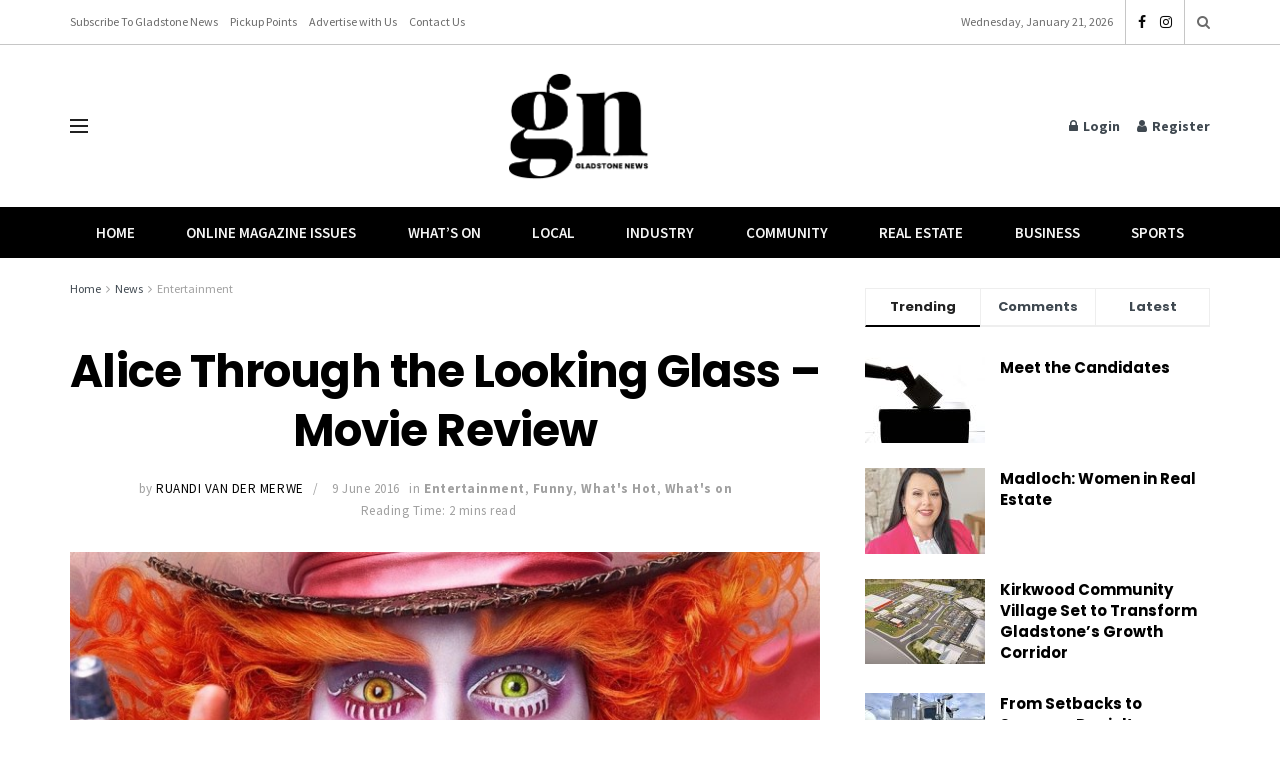

--- FILE ---
content_type: text/html; charset=UTF-8
request_url: https://gladstonenews.com.au/alice-looking-glass-movie-review-2/
body_size: 33420
content:
<!doctype html>
<!--[if lt IE 7]> <html class="no-js lt-ie9 lt-ie8 lt-ie7" lang="en-AU"> <![endif]-->
<!--[if IE 7]>    <html class="no-js lt-ie9 lt-ie8" lang="en-AU"> <![endif]-->
<!--[if IE 8]>    <html class="no-js lt-ie9" lang="en-AU"> <![endif]-->
<!--[if IE 9]>    <html class="no-js lt-ie10" lang="en-AU"> <![endif]-->
<!--[if gt IE 8]><!--> <html class="no-js" lang="en-AU"> <!--<![endif]-->
<head>
    <meta http-equiv="Content-Type" content="text/html; charset=UTF-8" />
    <meta name='viewport' content='width=device-width, initial-scale=1, user-scalable=yes' />
    <link rel="profile" href="http://gmpg.org/xfn/11" />
    <link rel="pingback" href="https://gladstonenews.com.au/xmlrpc.php" />
    <meta name='robots' content='index, follow, max-image-preview:large, max-snippet:-1, max-video-preview:-1' />
	<style>img:is([sizes="auto" i], [sizes^="auto," i]) { contain-intrinsic-size: 3000px 1500px }</style>
	<meta property="og:type" content="article">
<meta property="og:title" content="Alice Through the Looking Glass &#8211; Movie Review">
<meta property="og:site_name" content="Gladstone News">
<meta property="og:description" content="A quirky take on a beloved classic featuring more madness that you can fit in one hat. Let me be">
<meta property="og:url" content="https://gladstonenews.com.au/alice-looking-glass-movie-review-2/">
<meta property="og:image" content="https://gladstonenews.com.au/wp-content/uploads/2016/05/563fa1941800009d003041dc.jpeg">
<meta property="og:image:height" content="630">
<meta property="og:image:width" content="1200">
<meta property="article:published_time" content="2016-06-02T12:37:55+10:00">
<meta property="article:modified_time" content="2016-06-09T13:47:51+10:00">
<meta property="article:section" content="Entertainment">
<meta name="twitter:card" content="summary_large_image">
<meta name="twitter:title" content="Alice Through the Looking Glass &#8211; Movie Review">
<meta name="twitter:description" content="A quirky take on a beloved classic featuring more madness that you can fit in one hat. Let me be">
<meta name="twitter:url" content="https://gladstonenews.com.au/alice-looking-glass-movie-review-2/">
<meta name="twitter:site" content="">
<meta name="twitter:image" content="https://gladstonenews.com.au/wp-content/uploads/2016/05/563fa1941800009d003041dc.jpeg">
<meta name="twitter:image:width" content="1200">
<meta name="twitter:image:height" content="630">
			<script type="text/javascript">
			  var jnews_ajax_url = '/?ajax-request=jnews'
			</script>
			<script type="text/javascript">;window.jnews=window.jnews||{},window.jnews.library=window.jnews.library||{},window.jnews.library=function(){"use strict";var e=this;e.win=window,e.doc=document,e.noop=function(){},e.globalBody=e.doc.getElementsByTagName("body")[0],e.globalBody=e.globalBody?e.globalBody:e.doc,e.win.jnewsDataStorage=e.win.jnewsDataStorage||{_storage:new WeakMap,put:function(e,t,n){this._storage.has(e)||this._storage.set(e,new Map),this._storage.get(e).set(t,n)},get:function(e,t){return this._storage.get(e).get(t)},has:function(e,t){return this._storage.has(e)&&this._storage.get(e).has(t)},remove:function(e,t){var n=this._storage.get(e).delete(t);return 0===!this._storage.get(e).size&&this._storage.delete(e),n}},e.windowWidth=function(){return e.win.innerWidth||e.docEl.clientWidth||e.globalBody.clientWidth},e.windowHeight=function(){return e.win.innerHeight||e.docEl.clientHeight||e.globalBody.clientHeight},e.requestAnimationFrame=e.win.requestAnimationFrame||e.win.webkitRequestAnimationFrame||e.win.mozRequestAnimationFrame||e.win.msRequestAnimationFrame||window.oRequestAnimationFrame||function(e){return setTimeout(e,1e3/60)},e.cancelAnimationFrame=e.win.cancelAnimationFrame||e.win.webkitCancelAnimationFrame||e.win.webkitCancelRequestAnimationFrame||e.win.mozCancelAnimationFrame||e.win.msCancelRequestAnimationFrame||e.win.oCancelRequestAnimationFrame||function(e){clearTimeout(e)},e.classListSupport="classList"in document.createElement("_"),e.hasClass=e.classListSupport?function(e,t){return e.classList.contains(t)}:function(e,t){return e.className.indexOf(t)>=0},e.addClass=e.classListSupport?function(t,n){e.hasClass(t,n)||t.classList.add(n)}:function(t,n){e.hasClass(t,n)||(t.className+=" "+n)},e.removeClass=e.classListSupport?function(t,n){e.hasClass(t,n)&&t.classList.remove(n)}:function(t,n){e.hasClass(t,n)&&(t.className=t.className.replace(n,""))},e.objKeys=function(e){var t=[];for(var n in e)Object.prototype.hasOwnProperty.call(e,n)&&t.push(n);return t},e.isObjectSame=function(e,t){var n=!0;return JSON.stringify(e)!==JSON.stringify(t)&&(n=!1),n},e.extend=function(){for(var e,t,n,o=arguments[0]||{},i=1,a=arguments.length;i<a;i++)if(null!==(e=arguments[i]))for(t in e)o!==(n=e[t])&&void 0!==n&&(o[t]=n);return o},e.dataStorage=e.win.jnewsDataStorage,e.isVisible=function(e){return 0!==e.offsetWidth&&0!==e.offsetHeight||e.getBoundingClientRect().length},e.getHeight=function(e){return e.offsetHeight||e.clientHeight||e.getBoundingClientRect().height},e.getWidth=function(e){return e.offsetWidth||e.clientWidth||e.getBoundingClientRect().width},e.supportsPassive=!1;try{var t=Object.defineProperty({},"passive",{get:function(){e.supportsPassive=!0}});"createEvent"in e.doc?e.win.addEventListener("test",null,t):"fireEvent"in e.doc&&e.win.attachEvent("test",null)}catch(e){}e.passiveOption=!!e.supportsPassive&&{passive:!0},e.setStorage=function(e,t){e="jnews-"+e;var n={expired:Math.floor(((new Date).getTime()+432e5)/1e3)};t=Object.assign(n,t);localStorage.setItem(e,JSON.stringify(t))},e.getStorage=function(e){e="jnews-"+e;var t=localStorage.getItem(e);return null!==t&&0<t.length?JSON.parse(localStorage.getItem(e)):{}},e.expiredStorage=function(){var t,n="jnews-";for(var o in localStorage)o.indexOf(n)>-1&&"undefined"!==(t=e.getStorage(o.replace(n,""))).expired&&t.expired<Math.floor((new Date).getTime()/1e3)&&localStorage.removeItem(o)},e.addEvents=function(t,n,o){for(var i in n){var a=["touchstart","touchmove"].indexOf(i)>=0&&!o&&e.passiveOption;"createEvent"in e.doc?t.addEventListener(i,n[i],a):"fireEvent"in e.doc&&t.attachEvent("on"+i,n[i])}},e.removeEvents=function(t,n){for(var o in n)"createEvent"in e.doc?t.removeEventListener(o,n[o]):"fireEvent"in e.doc&&t.detachEvent("on"+o,n[o])},e.triggerEvents=function(t,n,o){var i;o=o||{detail:null};return"createEvent"in e.doc?(!(i=e.doc.createEvent("CustomEvent")||new CustomEvent(n)).initCustomEvent||i.initCustomEvent(n,!0,!1,o),void t.dispatchEvent(i)):"fireEvent"in e.doc?((i=e.doc.createEventObject()).eventType=n,void t.fireEvent("on"+i.eventType,i)):void 0},e.getParents=function(t,n){void 0===n&&(n=e.doc);for(var o=[],i=t.parentNode,a=!1;!a;)if(i){var r=i;r.querySelectorAll(n).length?a=!0:(o.push(r),i=r.parentNode)}else o=[],a=!0;return o},e.forEach=function(e,t,n){for(var o=0,i=e.length;o<i;o++)t.call(n,e[o],o)},e.getText=function(e){return e.innerText||e.textContent},e.setText=function(e,t){var n="object"==typeof t?t.innerText||t.textContent:t;e.innerText&&(e.innerText=n),e.textContent&&(e.textContent=n)},e.httpBuildQuery=function(t){return e.objKeys(t).reduce(function t(n){var o=arguments.length>1&&void 0!==arguments[1]?arguments[1]:null;return function(i,a){var r=n[a];a=encodeURIComponent(a);var s=o?"".concat(o,"[").concat(a,"]"):a;return null==r||"function"==typeof r?(i.push("".concat(s,"=")),i):["number","boolean","string"].includes(typeof r)?(i.push("".concat(s,"=").concat(encodeURIComponent(r))),i):(i.push(e.objKeys(r).reduce(t(r,s),[]).join("&")),i)}}(t),[]).join("&")},e.get=function(t,n,o,i){return o="function"==typeof o?o:e.noop,e.ajax("GET",t,n,o,i)},e.post=function(t,n,o,i){return o="function"==typeof o?o:e.noop,e.ajax("POST",t,n,o,i)},e.ajax=function(t,n,o,i,a){var r=new XMLHttpRequest,s=n,c=e.httpBuildQuery(o);if(t=-1!=["GET","POST"].indexOf(t)?t:"GET",r.open(t,s+("GET"==t?"?"+c:""),!0),"POST"==t&&r.setRequestHeader("Content-type","application/x-www-form-urlencoded"),r.setRequestHeader("X-Requested-With","XMLHttpRequest"),r.onreadystatechange=function(){4===r.readyState&&200<=r.status&&300>r.status&&"function"==typeof i&&i.call(void 0,r.response)},void 0!==a&&!a){return{xhr:r,send:function(){r.send("POST"==t?c:null)}}}return r.send("POST"==t?c:null),{xhr:r}},e.scrollTo=function(t,n,o){function i(e,t,n){this.start=this.position(),this.change=e-this.start,this.currentTime=0,this.increment=20,this.duration=void 0===n?500:n,this.callback=t,this.finish=!1,this.animateScroll()}return Math.easeInOutQuad=function(e,t,n,o){return(e/=o/2)<1?n/2*e*e+t:-n/2*(--e*(e-2)-1)+t},i.prototype.stop=function(){this.finish=!0},i.prototype.move=function(t){e.doc.documentElement.scrollTop=t,e.globalBody.parentNode.scrollTop=t,e.globalBody.scrollTop=t},i.prototype.position=function(){return e.doc.documentElement.scrollTop||e.globalBody.parentNode.scrollTop||e.globalBody.scrollTop},i.prototype.animateScroll=function(){this.currentTime+=this.increment;var t=Math.easeInOutQuad(this.currentTime,this.start,this.change,this.duration);this.move(t),this.currentTime<this.duration&&!this.finish?e.requestAnimationFrame.call(e.win,this.animateScroll.bind(this)):this.callback&&"function"==typeof this.callback&&this.callback()},new i(t,n,o)},e.unwrap=function(t){var n,o=t;e.forEach(t,(function(e,t){n?n+=e:n=e})),o.replaceWith(n)},e.performance={start:function(e){performance.mark(e+"Start")},stop:function(e){performance.mark(e+"End"),performance.measure(e,e+"Start",e+"End")}},e.fps=function(){var t=0,n=0,o=0;!function(){var i=t=0,a=0,r=0,s=document.getElementById("fpsTable"),c=function(t){void 0===document.getElementsByTagName("body")[0]?e.requestAnimationFrame.call(e.win,(function(){c(t)})):document.getElementsByTagName("body")[0].appendChild(t)};null===s&&((s=document.createElement("div")).style.position="fixed",s.style.top="120px",s.style.left="10px",s.style.width="100px",s.style.height="20px",s.style.border="1px solid black",s.style.fontSize="11px",s.style.zIndex="100000",s.style.backgroundColor="white",s.id="fpsTable",c(s));var l=function(){o++,n=Date.now(),(a=(o/(r=(n-t)/1e3)).toPrecision(2))!=i&&(i=a,s.innerHTML=i+"fps"),1<r&&(t=n,o=0),e.requestAnimationFrame.call(e.win,l)};l()}()},e.instr=function(e,t){for(var n=0;n<t.length;n++)if(-1!==e.toLowerCase().indexOf(t[n].toLowerCase()))return!0},e.winLoad=function(t,n){function o(o){if("complete"===e.doc.readyState||"interactive"===e.doc.readyState)return!o||n?setTimeout(t,n||1):t(o),1}o()||e.addEvents(e.win,{load:o})},e.docReady=function(t,n){function o(o){if("complete"===e.doc.readyState||"interactive"===e.doc.readyState)return!o||n?setTimeout(t,n||1):t(o),1}o()||e.addEvents(e.doc,{DOMContentLoaded:o})},e.fireOnce=function(){e.docReady((function(){e.assets=e.assets||[],e.assets.length&&(e.boot(),e.load_assets())}),50)},e.boot=function(){e.length&&e.doc.querySelectorAll("style[media]").forEach((function(e){"not all"==e.getAttribute("media")&&e.removeAttribute("media")}))},e.create_js=function(t,n){var o=e.doc.createElement("script");switch(o.setAttribute("src",t),n){case"defer":o.setAttribute("defer",!0);break;case"async":o.setAttribute("async",!0);break;case"deferasync":o.setAttribute("defer",!0),o.setAttribute("async",!0)}e.globalBody.appendChild(o)},e.load_assets=function(){"object"==typeof e.assets&&e.forEach(e.assets.slice(0),(function(t,n){var o="";t.defer&&(o+="defer"),t.async&&(o+="async"),e.create_js(t.url,o);var i=e.assets.indexOf(t);i>-1&&e.assets.splice(i,1)})),e.assets=jnewsoption.au_scripts=window.jnewsads=[]},e.setCookie=function(e,t,n){var o="";if(n){var i=new Date;i.setTime(i.getTime()+24*n*60*60*1e3),o="; expires="+i.toUTCString()}document.cookie=e+"="+(t||"")+o+"; path=/"},e.getCookie=function(e){for(var t=e+"=",n=document.cookie.split(";"),o=0;o<n.length;o++){for(var i=n[o];" "==i.charAt(0);)i=i.substring(1,i.length);if(0==i.indexOf(t))return i.substring(t.length,i.length)}return null},e.eraseCookie=function(e){document.cookie=e+"=; Path=/; Expires=Thu, 01 Jan 1970 00:00:01 GMT;"},e.docReady((function(){e.globalBody=e.globalBody==e.doc?e.doc.getElementsByTagName("body")[0]:e.globalBody,e.globalBody=e.globalBody?e.globalBody:e.doc})),e.winLoad((function(){e.winLoad((function(){var t=!1;if(void 0!==window.jnewsadmin)if(void 0!==window.file_version_checker){var n=e.objKeys(window.file_version_checker);n.length?n.forEach((function(e){t||"10.0.4"===window.file_version_checker[e]||(t=!0)})):t=!0}else t=!0;t&&(window.jnewsHelper.getMessage(),window.jnewsHelper.getNotice())}),2500)}))},window.jnews.library=new window.jnews.library;</script>
	<!-- This site is optimized with the Yoast SEO plugin v25.5 - https://yoast.com/wordpress/plugins/seo/ -->
	<title>Alice Through the Looking Glass - Movie Review - Gladstone News</title>
	<link rel="canonical" href="https://gladstonenews.com.au/alice-looking-glass-movie-review-2/" />
	<meta property="og:locale" content="en_US" />
	<meta property="og:type" content="article" />
	<meta property="og:title" content="Alice Through the Looking Glass - Movie Review - Gladstone News" />
	<meta property="og:description" content="A quirky take on a beloved classic featuring more madness that you can fit in one hat. Let me be brutally honest – I am very biased towards films that a) are fairytale related and b) feature Johnny Depp; so in my eyes, this movie was destined for greatness from the very start.Want to read [&hellip;]" />
	<meta property="og:url" content="https://gladstonenews.com.au/alice-looking-glass-movie-review-2/" />
	<meta property="og:site_name" content="Gladstone News" />
	<meta property="article:publisher" content="https://www.facebook.com/gladstonenews" />
	<meta property="article:published_time" content="2016-06-02T02:37:55+00:00" />
	<meta property="article:modified_time" content="2016-06-09T03:47:51+00:00" />
	<meta property="og:image" content="https://gladstonenews.com.au/wp-content/uploads/2016/05/563fa1941800009d003041dc.jpeg" />
	<meta property="og:image:width" content="1200" />
	<meta property="og:image:height" content="630" />
	<meta property="og:image:type" content="image/jpeg" />
	<meta name="author" content="Ruandi Van der Merwe" />
	<meta name="twitter:card" content="summary_large_image" />
	<meta name="twitter:label1" content="Written by" />
	<meta name="twitter:data1" content="Ruandi Van der Merwe" />
	<meta name="twitter:label2" content="Est. reading time" />
	<meta name="twitter:data2" content="2 minutes" />
	<script type="application/ld+json" class="yoast-schema-graph">{"@context":"https://schema.org","@graph":[{"@type":"Article","@id":"https://gladstonenews.com.au/alice-looking-glass-movie-review-2/#article","isPartOf":{"@id":"https://gladstonenews.com.au/alice-looking-glass-movie-review-2/"},"author":{"name":"Ruandi Van der Merwe","@id":"https://gladstonenews.com.au/#/schema/person/17c745bbea2d81a0047e1d1ff1815bf0"},"headline":"Alice Through the Looking Glass &#8211; Movie Review","datePublished":"2016-06-02T02:37:55+00:00","dateModified":"2016-06-09T03:47:51+00:00","mainEntityOfPage":{"@id":"https://gladstonenews.com.au/alice-looking-glass-movie-review-2/"},"wordCount":340,"publisher":{"@id":"https://gladstonenews.com.au/#organization"},"image":{"@id":"https://gladstonenews.com.au/alice-looking-glass-movie-review-2/#primaryimage"},"thumbnailUrl":"https://gladstonenews.com.au/wp-content/uploads/2016/05/563fa1941800009d003041dc.jpeg","articleSection":["Entertainment","Funny","What's Hot","What's on"],"inLanguage":"en-AU"},{"@type":"WebPage","@id":"https://gladstonenews.com.au/alice-looking-glass-movie-review-2/","url":"https://gladstonenews.com.au/alice-looking-glass-movie-review-2/","name":"Alice Through the Looking Glass - Movie Review - Gladstone News","isPartOf":{"@id":"https://gladstonenews.com.au/#website"},"primaryImageOfPage":{"@id":"https://gladstonenews.com.au/alice-looking-glass-movie-review-2/#primaryimage"},"image":{"@id":"https://gladstonenews.com.au/alice-looking-glass-movie-review-2/#primaryimage"},"thumbnailUrl":"https://gladstonenews.com.au/wp-content/uploads/2016/05/563fa1941800009d003041dc.jpeg","datePublished":"2016-06-02T02:37:55+00:00","dateModified":"2016-06-09T03:47:51+00:00","breadcrumb":{"@id":"https://gladstonenews.com.au/alice-looking-glass-movie-review-2/#breadcrumb"},"inLanguage":"en-AU","potentialAction":[{"@type":"ReadAction","target":["https://gladstonenews.com.au/alice-looking-glass-movie-review-2/"]}]},{"@type":"ImageObject","inLanguage":"en-AU","@id":"https://gladstonenews.com.au/alice-looking-glass-movie-review-2/#primaryimage","url":"https://gladstonenews.com.au/wp-content/uploads/2016/05/563fa1941800009d003041dc.jpeg","contentUrl":"https://gladstonenews.com.au/wp-content/uploads/2016/05/563fa1941800009d003041dc.jpeg","width":1200,"height":630},{"@type":"BreadcrumbList","@id":"https://gladstonenews.com.au/alice-looking-glass-movie-review-2/#breadcrumb","itemListElement":[{"@type":"ListItem","position":1,"name":"Home","item":"https://gladstonenews.com.au/"},{"@type":"ListItem","position":2,"name":"All Articles","item":"https://gladstonenews.com.au/all-articles/"},{"@type":"ListItem","position":3,"name":"Alice Through the Looking Glass &#8211; Movie Review"}]},{"@type":"WebSite","@id":"https://gladstonenews.com.au/#website","url":"https://gladstonenews.com.au/","name":"Gladstone News","description":"Our Community, Our News","publisher":{"@id":"https://gladstonenews.com.au/#organization"},"potentialAction":[{"@type":"SearchAction","target":{"@type":"EntryPoint","urlTemplate":"https://gladstonenews.com.au/?s={search_term_string}"},"query-input":{"@type":"PropertyValueSpecification","valueRequired":true,"valueName":"search_term_string"}}],"inLanguage":"en-AU"},{"@type":"Organization","@id":"https://gladstonenews.com.au/#organization","name":"Gladstone News","url":"https://gladstonenews.com.au/","logo":{"@type":"ImageObject","inLanguage":"en-AU","@id":"https://gladstonenews.com.au/#/schema/logo/image/","url":"https://gladstonenews.com.au/wp-content/uploads/2020/09/Gladstone-News-Logo-Black.png","contentUrl":"https://gladstonenews.com.au/wp-content/uploads/2020/09/Gladstone-News-Logo-Black.png","width":960,"height":722,"caption":"Gladstone News"},"image":{"@id":"https://gladstonenews.com.au/#/schema/logo/image/"},"sameAs":["https://www.facebook.com/gladstonenews"]},{"@type":"Person","@id":"https://gladstonenews.com.au/#/schema/person/17c745bbea2d81a0047e1d1ff1815bf0","name":"Ruandi Van der Merwe","image":{"@type":"ImageObject","inLanguage":"en-AU","@id":"https://gladstonenews.com.au/#/schema/person/image/","url":"https://secure.gravatar.com/avatar/ca19d83f2f3c817e581954bb08696b72?s=96&d=mm&r=g","contentUrl":"https://secure.gravatar.com/avatar/ca19d83f2f3c817e581954bb08696b72?s=96&d=mm&r=g","caption":"Ruandi Van der Merwe"},"description":"Ruandi is a journalist for Gladstone News, passionate about sharing local community stories and feel-good features that celebrate the people of our region.","sameAs":["marketing@elevate.net.au"],"url":"https://gladstonenews.com.au/author/marketingelevate-net-au/"}]}</script>
	<!-- / Yoast SEO plugin. -->


<link rel='dns-prefetch' href='//fonts.googleapis.com' />
<link rel='preconnect' href='https://fonts.gstatic.com' />
<link rel="alternate" type="application/rss+xml" title="Gladstone News &raquo; Feed" href="https://gladstonenews.com.au/feed/" />
<link rel="alternate" type="application/rss+xml" title="Gladstone News &raquo; Comments Feed" href="https://gladstonenews.com.au/comments/feed/" />
		<!-- This site uses the Google Analytics by MonsterInsights plugin v9.6.1 - Using Analytics tracking - https://www.monsterinsights.com/ -->
							<script src="//www.googletagmanager.com/gtag/js?id=G-8D3XQF8HET"  data-cfasync="false" data-wpfc-render="false" type="text/javascript" async></script>
			<script data-cfasync="false" data-wpfc-render="false" type="text/javascript">
				var mi_version = '9.6.1';
				var mi_track_user = true;
				var mi_no_track_reason = '';
								var MonsterInsightsDefaultLocations = {"page_location":"https:\/\/gladstonenews.com.au\/alice-looking-glass-movie-review-2\/"};
								if ( typeof MonsterInsightsPrivacyGuardFilter === 'function' ) {
					var MonsterInsightsLocations = (typeof MonsterInsightsExcludeQuery === 'object') ? MonsterInsightsPrivacyGuardFilter( MonsterInsightsExcludeQuery ) : MonsterInsightsPrivacyGuardFilter( MonsterInsightsDefaultLocations );
				} else {
					var MonsterInsightsLocations = (typeof MonsterInsightsExcludeQuery === 'object') ? MonsterInsightsExcludeQuery : MonsterInsightsDefaultLocations;
				}

								var disableStrs = [
										'ga-disable-G-8D3XQF8HET',
									];

				/* Function to detect opted out users */
				function __gtagTrackerIsOptedOut() {
					for (var index = 0; index < disableStrs.length; index++) {
						if (document.cookie.indexOf(disableStrs[index] + '=true') > -1) {
							return true;
						}
					}

					return false;
				}

				/* Disable tracking if the opt-out cookie exists. */
				if (__gtagTrackerIsOptedOut()) {
					for (var index = 0; index < disableStrs.length; index++) {
						window[disableStrs[index]] = true;
					}
				}

				/* Opt-out function */
				function __gtagTrackerOptout() {
					for (var index = 0; index < disableStrs.length; index++) {
						document.cookie = disableStrs[index] + '=true; expires=Thu, 31 Dec 2099 23:59:59 UTC; path=/';
						window[disableStrs[index]] = true;
					}
				}

				if ('undefined' === typeof gaOptout) {
					function gaOptout() {
						__gtagTrackerOptout();
					}
				}
								window.dataLayer = window.dataLayer || [];

				window.MonsterInsightsDualTracker = {
					helpers: {},
					trackers: {},
				};
				if (mi_track_user) {
					function __gtagDataLayer() {
						dataLayer.push(arguments);
					}

					function __gtagTracker(type, name, parameters) {
						if (!parameters) {
							parameters = {};
						}

						if (parameters.send_to) {
							__gtagDataLayer.apply(null, arguments);
							return;
						}

						if (type === 'event') {
														parameters.send_to = monsterinsights_frontend.v4_id;
							var hookName = name;
							if (typeof parameters['event_category'] !== 'undefined') {
								hookName = parameters['event_category'] + ':' + name;
							}

							if (typeof MonsterInsightsDualTracker.trackers[hookName] !== 'undefined') {
								MonsterInsightsDualTracker.trackers[hookName](parameters);
							} else {
								__gtagDataLayer('event', name, parameters);
							}
							
						} else {
							__gtagDataLayer.apply(null, arguments);
						}
					}

					__gtagTracker('js', new Date());
					__gtagTracker('set', {
						'developer_id.dZGIzZG': true,
											});
					if ( MonsterInsightsLocations.page_location ) {
						__gtagTracker('set', MonsterInsightsLocations);
					}
										__gtagTracker('config', 'G-8D3XQF8HET', {"forceSSL":"true","link_attribution":"true"} );
															window.gtag = __gtagTracker;										(function () {
						/* https://developers.google.com/analytics/devguides/collection/analyticsjs/ */
						/* ga and __gaTracker compatibility shim. */
						var noopfn = function () {
							return null;
						};
						var newtracker = function () {
							return new Tracker();
						};
						var Tracker = function () {
							return null;
						};
						var p = Tracker.prototype;
						p.get = noopfn;
						p.set = noopfn;
						p.send = function () {
							var args = Array.prototype.slice.call(arguments);
							args.unshift('send');
							__gaTracker.apply(null, args);
						};
						var __gaTracker = function () {
							var len = arguments.length;
							if (len === 0) {
								return;
							}
							var f = arguments[len - 1];
							if (typeof f !== 'object' || f === null || typeof f.hitCallback !== 'function') {
								if ('send' === arguments[0]) {
									var hitConverted, hitObject = false, action;
									if ('event' === arguments[1]) {
										if ('undefined' !== typeof arguments[3]) {
											hitObject = {
												'eventAction': arguments[3],
												'eventCategory': arguments[2],
												'eventLabel': arguments[4],
												'value': arguments[5] ? arguments[5] : 1,
											}
										}
									}
									if ('pageview' === arguments[1]) {
										if ('undefined' !== typeof arguments[2]) {
											hitObject = {
												'eventAction': 'page_view',
												'page_path': arguments[2],
											}
										}
									}
									if (typeof arguments[2] === 'object') {
										hitObject = arguments[2];
									}
									if (typeof arguments[5] === 'object') {
										Object.assign(hitObject, arguments[5]);
									}
									if ('undefined' !== typeof arguments[1].hitType) {
										hitObject = arguments[1];
										if ('pageview' === hitObject.hitType) {
											hitObject.eventAction = 'page_view';
										}
									}
									if (hitObject) {
										action = 'timing' === arguments[1].hitType ? 'timing_complete' : hitObject.eventAction;
										hitConverted = mapArgs(hitObject);
										__gtagTracker('event', action, hitConverted);
									}
								}
								return;
							}

							function mapArgs(args) {
								var arg, hit = {};
								var gaMap = {
									'eventCategory': 'event_category',
									'eventAction': 'event_action',
									'eventLabel': 'event_label',
									'eventValue': 'event_value',
									'nonInteraction': 'non_interaction',
									'timingCategory': 'event_category',
									'timingVar': 'name',
									'timingValue': 'value',
									'timingLabel': 'event_label',
									'page': 'page_path',
									'location': 'page_location',
									'title': 'page_title',
									'referrer' : 'page_referrer',
								};
								for (arg in args) {
																		if (!(!args.hasOwnProperty(arg) || !gaMap.hasOwnProperty(arg))) {
										hit[gaMap[arg]] = args[arg];
									} else {
										hit[arg] = args[arg];
									}
								}
								return hit;
							}

							try {
								f.hitCallback();
							} catch (ex) {
							}
						};
						__gaTracker.create = newtracker;
						__gaTracker.getByName = newtracker;
						__gaTracker.getAll = function () {
							return [];
						};
						__gaTracker.remove = noopfn;
						__gaTracker.loaded = true;
						window['__gaTracker'] = __gaTracker;
					})();
									} else {
										console.log("");
					(function () {
						function __gtagTracker() {
							return null;
						}

						window['__gtagTracker'] = __gtagTracker;
						window['gtag'] = __gtagTracker;
					})();
									}
			</script>
				<!-- / Google Analytics by MonsterInsights -->
		<script type="text/javascript">
/* <![CDATA[ */
window._wpemojiSettings = {"baseUrl":"https:\/\/s.w.org\/images\/core\/emoji\/15.0.3\/72x72\/","ext":".png","svgUrl":"https:\/\/s.w.org\/images\/core\/emoji\/15.0.3\/svg\/","svgExt":".svg","source":{"concatemoji":"https:\/\/gladstonenews.com.au\/wp-includes\/js\/wp-emoji-release.min.js?ver=6.7.4"}};
/*! This file is auto-generated */
!function(i,n){var o,s,e;function c(e){try{var t={supportTests:e,timestamp:(new Date).valueOf()};sessionStorage.setItem(o,JSON.stringify(t))}catch(e){}}function p(e,t,n){e.clearRect(0,0,e.canvas.width,e.canvas.height),e.fillText(t,0,0);var t=new Uint32Array(e.getImageData(0,0,e.canvas.width,e.canvas.height).data),r=(e.clearRect(0,0,e.canvas.width,e.canvas.height),e.fillText(n,0,0),new Uint32Array(e.getImageData(0,0,e.canvas.width,e.canvas.height).data));return t.every(function(e,t){return e===r[t]})}function u(e,t,n){switch(t){case"flag":return n(e,"\ud83c\udff3\ufe0f\u200d\u26a7\ufe0f","\ud83c\udff3\ufe0f\u200b\u26a7\ufe0f")?!1:!n(e,"\ud83c\uddfa\ud83c\uddf3","\ud83c\uddfa\u200b\ud83c\uddf3")&&!n(e,"\ud83c\udff4\udb40\udc67\udb40\udc62\udb40\udc65\udb40\udc6e\udb40\udc67\udb40\udc7f","\ud83c\udff4\u200b\udb40\udc67\u200b\udb40\udc62\u200b\udb40\udc65\u200b\udb40\udc6e\u200b\udb40\udc67\u200b\udb40\udc7f");case"emoji":return!n(e,"\ud83d\udc26\u200d\u2b1b","\ud83d\udc26\u200b\u2b1b")}return!1}function f(e,t,n){var r="undefined"!=typeof WorkerGlobalScope&&self instanceof WorkerGlobalScope?new OffscreenCanvas(300,150):i.createElement("canvas"),a=r.getContext("2d",{willReadFrequently:!0}),o=(a.textBaseline="top",a.font="600 32px Arial",{});return e.forEach(function(e){o[e]=t(a,e,n)}),o}function t(e){var t=i.createElement("script");t.src=e,t.defer=!0,i.head.appendChild(t)}"undefined"!=typeof Promise&&(o="wpEmojiSettingsSupports",s=["flag","emoji"],n.supports={everything:!0,everythingExceptFlag:!0},e=new Promise(function(e){i.addEventListener("DOMContentLoaded",e,{once:!0})}),new Promise(function(t){var n=function(){try{var e=JSON.parse(sessionStorage.getItem(o));if("object"==typeof e&&"number"==typeof e.timestamp&&(new Date).valueOf()<e.timestamp+604800&&"object"==typeof e.supportTests)return e.supportTests}catch(e){}return null}();if(!n){if("undefined"!=typeof Worker&&"undefined"!=typeof OffscreenCanvas&&"undefined"!=typeof URL&&URL.createObjectURL&&"undefined"!=typeof Blob)try{var e="postMessage("+f.toString()+"("+[JSON.stringify(s),u.toString(),p.toString()].join(",")+"));",r=new Blob([e],{type:"text/javascript"}),a=new Worker(URL.createObjectURL(r),{name:"wpTestEmojiSupports"});return void(a.onmessage=function(e){c(n=e.data),a.terminate(),t(n)})}catch(e){}c(n=f(s,u,p))}t(n)}).then(function(e){for(var t in e)n.supports[t]=e[t],n.supports.everything=n.supports.everything&&n.supports[t],"flag"!==t&&(n.supports.everythingExceptFlag=n.supports.everythingExceptFlag&&n.supports[t]);n.supports.everythingExceptFlag=n.supports.everythingExceptFlag&&!n.supports.flag,n.DOMReady=!1,n.readyCallback=function(){n.DOMReady=!0}}).then(function(){return e}).then(function(){var e;n.supports.everything||(n.readyCallback(),(e=n.source||{}).concatemoji?t(e.concatemoji):e.wpemoji&&e.twemoji&&(t(e.twemoji),t(e.wpemoji)))}))}((window,document),window._wpemojiSettings);
/* ]]> */
</script>
<style id='wp-emoji-styles-inline-css' type='text/css'>

	img.wp-smiley, img.emoji {
		display: inline !important;
		border: none !important;
		box-shadow: none !important;
		height: 1em !important;
		width: 1em !important;
		margin: 0 0.07em !important;
		vertical-align: -0.1em !important;
		background: none !important;
		padding: 0 !important;
	}
</style>
<link rel='stylesheet' id='wp-block-library-css' href='https://gladstonenews.com.au/wp-includes/css/dist/block-library/style.min.css?ver=6.7.4' type='text/css' media='all' />
<style id='pdfemb-pdf-embedder-viewer-style-inline-css' type='text/css'>
.wp-block-pdfemb-pdf-embedder-viewer{max-width:none}

</style>
<style id='classic-theme-styles-inline-css' type='text/css'>
/*! This file is auto-generated */
.wp-block-button__link{color:#fff;background-color:#32373c;border-radius:9999px;box-shadow:none;text-decoration:none;padding:calc(.667em + 2px) calc(1.333em + 2px);font-size:1.125em}.wp-block-file__button{background:#32373c;color:#fff;text-decoration:none}
</style>
<style id='global-styles-inline-css' type='text/css'>
:root{--wp--preset--aspect-ratio--square: 1;--wp--preset--aspect-ratio--4-3: 4/3;--wp--preset--aspect-ratio--3-4: 3/4;--wp--preset--aspect-ratio--3-2: 3/2;--wp--preset--aspect-ratio--2-3: 2/3;--wp--preset--aspect-ratio--16-9: 16/9;--wp--preset--aspect-ratio--9-16: 9/16;--wp--preset--color--black: #000000;--wp--preset--color--cyan-bluish-gray: #abb8c3;--wp--preset--color--white: #ffffff;--wp--preset--color--pale-pink: #f78da7;--wp--preset--color--vivid-red: #cf2e2e;--wp--preset--color--luminous-vivid-orange: #ff6900;--wp--preset--color--luminous-vivid-amber: #fcb900;--wp--preset--color--light-green-cyan: #7bdcb5;--wp--preset--color--vivid-green-cyan: #00d084;--wp--preset--color--pale-cyan-blue: #8ed1fc;--wp--preset--color--vivid-cyan-blue: #0693e3;--wp--preset--color--vivid-purple: #9b51e0;--wp--preset--gradient--vivid-cyan-blue-to-vivid-purple: linear-gradient(135deg,rgba(6,147,227,1) 0%,rgb(155,81,224) 100%);--wp--preset--gradient--light-green-cyan-to-vivid-green-cyan: linear-gradient(135deg,rgb(122,220,180) 0%,rgb(0,208,130) 100%);--wp--preset--gradient--luminous-vivid-amber-to-luminous-vivid-orange: linear-gradient(135deg,rgba(252,185,0,1) 0%,rgba(255,105,0,1) 100%);--wp--preset--gradient--luminous-vivid-orange-to-vivid-red: linear-gradient(135deg,rgba(255,105,0,1) 0%,rgb(207,46,46) 100%);--wp--preset--gradient--very-light-gray-to-cyan-bluish-gray: linear-gradient(135deg,rgb(238,238,238) 0%,rgb(169,184,195) 100%);--wp--preset--gradient--cool-to-warm-spectrum: linear-gradient(135deg,rgb(74,234,220) 0%,rgb(151,120,209) 20%,rgb(207,42,186) 40%,rgb(238,44,130) 60%,rgb(251,105,98) 80%,rgb(254,248,76) 100%);--wp--preset--gradient--blush-light-purple: linear-gradient(135deg,rgb(255,206,236) 0%,rgb(152,150,240) 100%);--wp--preset--gradient--blush-bordeaux: linear-gradient(135deg,rgb(254,205,165) 0%,rgb(254,45,45) 50%,rgb(107,0,62) 100%);--wp--preset--gradient--luminous-dusk: linear-gradient(135deg,rgb(255,203,112) 0%,rgb(199,81,192) 50%,rgb(65,88,208) 100%);--wp--preset--gradient--pale-ocean: linear-gradient(135deg,rgb(255,245,203) 0%,rgb(182,227,212) 50%,rgb(51,167,181) 100%);--wp--preset--gradient--electric-grass: linear-gradient(135deg,rgb(202,248,128) 0%,rgb(113,206,126) 100%);--wp--preset--gradient--midnight: linear-gradient(135deg,rgb(2,3,129) 0%,rgb(40,116,252) 100%);--wp--preset--font-size--small: 13px;--wp--preset--font-size--medium: 20px;--wp--preset--font-size--large: 36px;--wp--preset--font-size--x-large: 42px;--wp--preset--spacing--20: 0.44rem;--wp--preset--spacing--30: 0.67rem;--wp--preset--spacing--40: 1rem;--wp--preset--spacing--50: 1.5rem;--wp--preset--spacing--60: 2.25rem;--wp--preset--spacing--70: 3.38rem;--wp--preset--spacing--80: 5.06rem;--wp--preset--shadow--natural: 6px 6px 9px rgba(0, 0, 0, 0.2);--wp--preset--shadow--deep: 12px 12px 50px rgba(0, 0, 0, 0.4);--wp--preset--shadow--sharp: 6px 6px 0px rgba(0, 0, 0, 0.2);--wp--preset--shadow--outlined: 6px 6px 0px -3px rgba(255, 255, 255, 1), 6px 6px rgba(0, 0, 0, 1);--wp--preset--shadow--crisp: 6px 6px 0px rgba(0, 0, 0, 1);}:where(.is-layout-flex){gap: 0.5em;}:where(.is-layout-grid){gap: 0.5em;}body .is-layout-flex{display: flex;}.is-layout-flex{flex-wrap: wrap;align-items: center;}.is-layout-flex > :is(*, div){margin: 0;}body .is-layout-grid{display: grid;}.is-layout-grid > :is(*, div){margin: 0;}:where(.wp-block-columns.is-layout-flex){gap: 2em;}:where(.wp-block-columns.is-layout-grid){gap: 2em;}:where(.wp-block-post-template.is-layout-flex){gap: 1.25em;}:where(.wp-block-post-template.is-layout-grid){gap: 1.25em;}.has-black-color{color: var(--wp--preset--color--black) !important;}.has-cyan-bluish-gray-color{color: var(--wp--preset--color--cyan-bluish-gray) !important;}.has-white-color{color: var(--wp--preset--color--white) !important;}.has-pale-pink-color{color: var(--wp--preset--color--pale-pink) !important;}.has-vivid-red-color{color: var(--wp--preset--color--vivid-red) !important;}.has-luminous-vivid-orange-color{color: var(--wp--preset--color--luminous-vivid-orange) !important;}.has-luminous-vivid-amber-color{color: var(--wp--preset--color--luminous-vivid-amber) !important;}.has-light-green-cyan-color{color: var(--wp--preset--color--light-green-cyan) !important;}.has-vivid-green-cyan-color{color: var(--wp--preset--color--vivid-green-cyan) !important;}.has-pale-cyan-blue-color{color: var(--wp--preset--color--pale-cyan-blue) !important;}.has-vivid-cyan-blue-color{color: var(--wp--preset--color--vivid-cyan-blue) !important;}.has-vivid-purple-color{color: var(--wp--preset--color--vivid-purple) !important;}.has-black-background-color{background-color: var(--wp--preset--color--black) !important;}.has-cyan-bluish-gray-background-color{background-color: var(--wp--preset--color--cyan-bluish-gray) !important;}.has-white-background-color{background-color: var(--wp--preset--color--white) !important;}.has-pale-pink-background-color{background-color: var(--wp--preset--color--pale-pink) !important;}.has-vivid-red-background-color{background-color: var(--wp--preset--color--vivid-red) !important;}.has-luminous-vivid-orange-background-color{background-color: var(--wp--preset--color--luminous-vivid-orange) !important;}.has-luminous-vivid-amber-background-color{background-color: var(--wp--preset--color--luminous-vivid-amber) !important;}.has-light-green-cyan-background-color{background-color: var(--wp--preset--color--light-green-cyan) !important;}.has-vivid-green-cyan-background-color{background-color: var(--wp--preset--color--vivid-green-cyan) !important;}.has-pale-cyan-blue-background-color{background-color: var(--wp--preset--color--pale-cyan-blue) !important;}.has-vivid-cyan-blue-background-color{background-color: var(--wp--preset--color--vivid-cyan-blue) !important;}.has-vivid-purple-background-color{background-color: var(--wp--preset--color--vivid-purple) !important;}.has-black-border-color{border-color: var(--wp--preset--color--black) !important;}.has-cyan-bluish-gray-border-color{border-color: var(--wp--preset--color--cyan-bluish-gray) !important;}.has-white-border-color{border-color: var(--wp--preset--color--white) !important;}.has-pale-pink-border-color{border-color: var(--wp--preset--color--pale-pink) !important;}.has-vivid-red-border-color{border-color: var(--wp--preset--color--vivid-red) !important;}.has-luminous-vivid-orange-border-color{border-color: var(--wp--preset--color--luminous-vivid-orange) !important;}.has-luminous-vivid-amber-border-color{border-color: var(--wp--preset--color--luminous-vivid-amber) !important;}.has-light-green-cyan-border-color{border-color: var(--wp--preset--color--light-green-cyan) !important;}.has-vivid-green-cyan-border-color{border-color: var(--wp--preset--color--vivid-green-cyan) !important;}.has-pale-cyan-blue-border-color{border-color: var(--wp--preset--color--pale-cyan-blue) !important;}.has-vivid-cyan-blue-border-color{border-color: var(--wp--preset--color--vivid-cyan-blue) !important;}.has-vivid-purple-border-color{border-color: var(--wp--preset--color--vivid-purple) !important;}.has-vivid-cyan-blue-to-vivid-purple-gradient-background{background: var(--wp--preset--gradient--vivid-cyan-blue-to-vivid-purple) !important;}.has-light-green-cyan-to-vivid-green-cyan-gradient-background{background: var(--wp--preset--gradient--light-green-cyan-to-vivid-green-cyan) !important;}.has-luminous-vivid-amber-to-luminous-vivid-orange-gradient-background{background: var(--wp--preset--gradient--luminous-vivid-amber-to-luminous-vivid-orange) !important;}.has-luminous-vivid-orange-to-vivid-red-gradient-background{background: var(--wp--preset--gradient--luminous-vivid-orange-to-vivid-red) !important;}.has-very-light-gray-to-cyan-bluish-gray-gradient-background{background: var(--wp--preset--gradient--very-light-gray-to-cyan-bluish-gray) !important;}.has-cool-to-warm-spectrum-gradient-background{background: var(--wp--preset--gradient--cool-to-warm-spectrum) !important;}.has-blush-light-purple-gradient-background{background: var(--wp--preset--gradient--blush-light-purple) !important;}.has-blush-bordeaux-gradient-background{background: var(--wp--preset--gradient--blush-bordeaux) !important;}.has-luminous-dusk-gradient-background{background: var(--wp--preset--gradient--luminous-dusk) !important;}.has-pale-ocean-gradient-background{background: var(--wp--preset--gradient--pale-ocean) !important;}.has-electric-grass-gradient-background{background: var(--wp--preset--gradient--electric-grass) !important;}.has-midnight-gradient-background{background: var(--wp--preset--gradient--midnight) !important;}.has-small-font-size{font-size: var(--wp--preset--font-size--small) !important;}.has-medium-font-size{font-size: var(--wp--preset--font-size--medium) !important;}.has-large-font-size{font-size: var(--wp--preset--font-size--large) !important;}.has-x-large-font-size{font-size: var(--wp--preset--font-size--x-large) !important;}
:where(.wp-block-post-template.is-layout-flex){gap: 1.25em;}:where(.wp-block-post-template.is-layout-grid){gap: 1.25em;}
:where(.wp-block-columns.is-layout-flex){gap: 2em;}:where(.wp-block-columns.is-layout-grid){gap: 2em;}
:root :where(.wp-block-pullquote){font-size: 1.5em;line-height: 1.6;}
</style>
<link rel='stylesheet' id='user-registration-general-css' href='https://gladstonenews.com.au/wp-content/plugins/user-registration/assets/css/user-registration.css?ver=4.3.0' type='text/css' media='all' />
<link rel='stylesheet' id='weather-atlas-public-css' href='https://gladstonenews.com.au/wp-content/plugins/weather-atlas/public/css/weather-atlas-public.min.css?ver=3.0.4' type='text/css' media='all' />
<link rel='stylesheet' id='weather-icons-css' href='https://gladstonenews.com.au/wp-content/plugins/weather-atlas/public/font/weather-icons/weather-icons.min.css?ver=3.0.4' type='text/css' media='all' />
<link rel='stylesheet' id='wpb-google-fonts-css' href='//fonts.googleapis.com/css?family=Open+Sans&#038;ver=6.7.4' type='text/css' media='all' />
<link rel='stylesheet' id='woocommerce-layout-css' href='https://gladstonenews.com.au/wp-content/plugins/woocommerce/assets/css/woocommerce-layout.css?ver=10.0.5' type='text/css' media='all' />
<link rel='stylesheet' id='woocommerce-smallscreen-css' href='https://gladstonenews.com.au/wp-content/plugins/woocommerce/assets/css/woocommerce-smallscreen.css?ver=10.0.5' type='text/css' media='only screen and (max-width: 768px)' />
<link rel='stylesheet' id='woocommerce-general-css' href='https://gladstonenews.com.au/wp-content/plugins/woocommerce/assets/css/woocommerce.css?ver=10.0.5' type='text/css' media='all' />
<style id='woocommerce-inline-inline-css' type='text/css'>
.woocommerce form .form-row .required { visibility: visible; }
</style>
<link rel='stylesheet' id='brands-styles-css' href='https://gladstonenews.com.au/wp-content/plugins/woocommerce/assets/css/brands.css?ver=10.0.5' type='text/css' media='all' />
<link rel='stylesheet' id='elementor-frontend-css' href='https://gladstonenews.com.au/wp-content/plugins/elementor/assets/css/frontend.min.css?ver=3.28.3' type='text/css' media='all' />
<link rel='stylesheet' id='jeg_customizer_font-css' href='//fonts.googleapis.com/css?family=Source+Sans+Pro%3Aregular%2C600%2C700%7CPoppins%3A700%2C800&#038;display=swap&#038;ver=1.3.0' type='text/css' media='all' />
<link rel='stylesheet' id='font-awesome-css' href='https://gladstonenews.com.au/wp-content/plugins/elementor/assets/lib/font-awesome/css/font-awesome.min.css?ver=4.7.0' type='text/css' media='all' />
<link rel='stylesheet' id='jnews-frontend-css' href='https://gladstonenews.com.au/wp-content/themes/jnews/assets/dist/frontend.min.css?ver=11.6.14' type='text/css' media='all' />
<link rel='stylesheet' id='jnews-elementor-css' href='https://gladstonenews.com.au/wp-content/themes/jnews/assets/css/elementor-frontend.css?ver=11.6.14' type='text/css' media='all' />
<link rel='stylesheet' id='jnews-style-css' href='https://gladstonenews.com.au/wp-content/themes/jnews/style.css?ver=11.6.14' type='text/css' media='all' />
<link rel='stylesheet' id='jnews-darkmode-css' href='https://gladstonenews.com.au/wp-content/themes/jnews/assets/css/darkmode.css?ver=11.6.14' type='text/css' media='all' />
<link rel='stylesheet' id='jnews-scheme-css' href='https://gladstonenews.com.au/wp-content/uploads/jnews/scheme.css?ver=1753335893' type='text/css' media='all' />
<link rel='stylesheet' id='eael-general-css' href='https://gladstonenews.com.au/wp-content/plugins/essential-addons-for-elementor-lite/assets/front-end/css/view/general.min.css?ver=6.2.1' type='text/css' media='all' />
<link rel='stylesheet' id='jnews-paywall-css' href='https://gladstonenews.com.au/wp-content/plugins/jnews-paywall/assets/css/jpw-frontend.css?ver=11.6.8' type='text/css' media='all' />
<link rel='stylesheet' id='jnews-social-login-style-css' href='https://gladstonenews.com.au/wp-content/plugins/jnews-social-login/assets/css/plugin.css?ver=11.0.5' type='text/css' media='all' />
<link rel='stylesheet' id='jnews-select-share-css' href='https://gladstonenews.com.au/wp-content/plugins/jnews-social-share/assets/css/plugin.css' type='text/css' media='all' />
<link rel='stylesheet' id='jnews-weather-style-css' href='https://gladstonenews.com.au/wp-content/plugins/jnews-weather/assets/css/plugin.css?ver=11.0.2' type='text/css' media='all' />
<script type="text/javascript" src="https://gladstonenews.com.au/wp-content/plugins/google-analytics-for-wordpress/assets/js/frontend-gtag.min.js?ver=9.6.1" id="monsterinsights-frontend-script-js" async="async" data-wp-strategy="async"></script>
<script data-cfasync="false" data-wpfc-render="false" type="text/javascript" id='monsterinsights-frontend-script-js-extra'>/* <![CDATA[ */
var monsterinsights_frontend = {"js_events_tracking":"true","download_extensions":"doc,pdf,ppt,zip,xls,docx,pptx,xlsx","inbound_paths":"[{\"path\":\"\\\/go\\\/\",\"label\":\"affiliate\"},{\"path\":\"\\\/recommend\\\/\",\"label\":\"affiliate\"}]","home_url":"https:\/\/gladstonenews.com.au","hash_tracking":"false","v4_id":"G-8D3XQF8HET"};/* ]]> */
</script>
<script type="text/javascript" src="https://gladstonenews.com.au/wp-includes/js/jquery/jquery.min.js?ver=3.7.1" id="jquery-core-js"></script>
<script type="text/javascript" src="https://gladstonenews.com.au/wp-includes/js/jquery/jquery-migrate.min.js?ver=3.4.1" id="jquery-migrate-js"></script>
<script type="text/javascript" src="https://gladstonenews.com.au/wp-content/plugins/woocommerce/assets/js/jquery-blockui/jquery.blockUI.min.js?ver=2.7.0-wc.10.0.5" id="jquery-blockui-js" defer="defer" data-wp-strategy="defer"></script>
<script type="text/javascript" id="wc-add-to-cart-js-extra">
/* <![CDATA[ */
var wc_add_to_cart_params = {"ajax_url":"\/wp-admin\/admin-ajax.php","wc_ajax_url":"\/?wc-ajax=%%endpoint%%","i18n_view_cart":"View cart","cart_url":"https:\/\/gladstonenews.com.au\/cart\/","is_cart":"","cart_redirect_after_add":"no"};
/* ]]> */
</script>
<script type="text/javascript" src="https://gladstonenews.com.au/wp-content/plugins/woocommerce/assets/js/frontend/add-to-cart.min.js?ver=10.0.5" id="wc-add-to-cart-js" defer="defer" data-wp-strategy="defer"></script>
<script type="text/javascript" src="https://gladstonenews.com.au/wp-content/plugins/woocommerce/assets/js/js-cookie/js.cookie.min.js?ver=2.1.4-wc.10.0.5" id="js-cookie-js" defer="defer" data-wp-strategy="defer"></script>
<script type="text/javascript" id="woocommerce-js-extra">
/* <![CDATA[ */
var woocommerce_params = {"ajax_url":"\/wp-admin\/admin-ajax.php","wc_ajax_url":"\/?wc-ajax=%%endpoint%%","i18n_password_show":"Show password","i18n_password_hide":"Hide password"};
/* ]]> */
</script>
<script type="text/javascript" src="https://gladstonenews.com.au/wp-content/plugins/woocommerce/assets/js/frontend/woocommerce.min.js?ver=10.0.5" id="woocommerce-js" defer="defer" data-wp-strategy="defer"></script>
<script type="text/javascript" id="WCPAY_ASSETS-js-extra">
/* <![CDATA[ */
var wcpayAssets = {"url":"https:\/\/gladstonenews.com.au\/wp-content\/plugins\/woocommerce-payments\/dist\/"};
/* ]]> */
</script>
<link rel="https://api.w.org/" href="https://gladstonenews.com.au/wp-json/" /><link rel="alternate" title="JSON" type="application/json" href="https://gladstonenews.com.au/wp-json/wp/v2/posts/2736" /><link rel="EditURI" type="application/rsd+xml" title="RSD" href="https://gladstonenews.com.au/xmlrpc.php?rsd" />
<meta name="generator" content="WordPress 6.7.4" />
<meta name="generator" content="WooCommerce 10.0.5" />
<link rel='shortlink' href='https://gladstonenews.com.au/?p=2736' />
<link rel="alternate" title="oEmbed (JSON)" type="application/json+oembed" href="https://gladstonenews.com.au/wp-json/oembed/1.0/embed?url=https%3A%2F%2Fgladstonenews.com.au%2Falice-looking-glass-movie-review-2%2F" />
<link rel="alternate" title="oEmbed (XML)" type="text/xml+oembed" href="https://gladstonenews.com.au/wp-json/oembed/1.0/embed?url=https%3A%2F%2Fgladstonenews.com.au%2Falice-looking-glass-movie-review-2%2F&#038;format=xml" />
	<noscript><style>.woocommerce-product-gallery{ opacity: 1 !important; }</style></noscript>
	<meta name="generator" content="Elementor 3.28.3; features: additional_custom_breakpoints, e_local_google_fonts; settings: css_print_method-external, google_font-enabled, font_display-auto">
			<style>
				.e-con.e-parent:nth-of-type(n+4):not(.e-lazyloaded):not(.e-no-lazyload),
				.e-con.e-parent:nth-of-type(n+4):not(.e-lazyloaded):not(.e-no-lazyload) * {
					background-image: none !important;
				}
				@media screen and (max-height: 1024px) {
					.e-con.e-parent:nth-of-type(n+3):not(.e-lazyloaded):not(.e-no-lazyload),
					.e-con.e-parent:nth-of-type(n+3):not(.e-lazyloaded):not(.e-no-lazyload) * {
						background-image: none !important;
					}
				}
				@media screen and (max-height: 640px) {
					.e-con.e-parent:nth-of-type(n+2):not(.e-lazyloaded):not(.e-no-lazyload),
					.e-con.e-parent:nth-of-type(n+2):not(.e-lazyloaded):not(.e-no-lazyload) * {
						background-image: none !important;
					}
				}
			</style>
			<script type='application/ld+json'>{"@context":"http:\/\/schema.org","@type":"Organization","@id":"https:\/\/gladstonenews.com.au\/#organization","url":"https:\/\/gladstonenews.com.au\/","name":"","logo":{"@type":"ImageObject","url":""},"sameAs":["https:\/\/www.facebook.com\/gladstonenews","https:\/\/www.instagram.com\/gladstone_news\/"]}</script>
<script type='application/ld+json'>{"@context":"http:\/\/schema.org","@type":"WebSite","@id":"https:\/\/gladstonenews.com.au\/#website","url":"https:\/\/gladstonenews.com.au\/","name":"","potentialAction":{"@type":"SearchAction","target":"https:\/\/gladstonenews.com.au\/?s={search_term_string}","query-input":"required name=search_term_string"}}</script>
<link rel="icon" href="https://gladstonenews.com.au/wp-content/uploads/2020/07/GN-Favicon-2024-75x75.png" sizes="32x32" />
<link rel="icon" href="https://gladstonenews.com.au/wp-content/uploads/2020/07/GN-Favicon-2024-300x300.png" sizes="192x192" />
<link rel="apple-touch-icon" href="https://gladstonenews.com.au/wp-content/uploads/2020/07/GN-Favicon-2024-300x300.png" />
<meta name="msapplication-TileImage" content="https://gladstonenews.com.au/wp-content/uploads/2020/07/GN-Favicon-2024-300x300.png" />
<style id="jeg_dynamic_css" type="text/css" data-type="jeg_custom-css">body { --j-body-color : #3f4850; --j-accent-color : #000000; --j-alt-color : #000000; --j-heading-color : #000000; } body,.jeg_newsfeed_list .tns-outer .tns-controls button,.jeg_filter_button,.owl-carousel .owl-nav div,.jeg_readmore,.jeg_hero_style_7 .jeg_post_meta a,.widget_calendar thead th,.widget_calendar tfoot a,.jeg_socialcounter a,.entry-header .jeg_meta_like a,.entry-header .jeg_meta_comment a,.entry-header .jeg_meta_donation a,.entry-header .jeg_meta_bookmark a,.entry-content tbody tr:hover,.entry-content th,.jeg_splitpost_nav li:hover a,#breadcrumbs a,.jeg_author_socials a:hover,.jeg_footer_content a,.jeg_footer_bottom a,.jeg_cartcontent,.woocommerce .woocommerce-breadcrumb a { color : #3f4850; } a, .jeg_menu_style_5>li>a:hover, .jeg_menu_style_5>li.sfHover>a, .jeg_menu_style_5>li.current-menu-item>a, .jeg_menu_style_5>li.current-menu-ancestor>a, .jeg_navbar .jeg_menu:not(.jeg_main_menu)>li>a:hover, .jeg_midbar .jeg_menu:not(.jeg_main_menu)>li>a:hover, .jeg_side_tabs li.active, .jeg_block_heading_5 strong, .jeg_block_heading_6 strong, .jeg_block_heading_7 strong, .jeg_block_heading_8 strong, .jeg_subcat_list li a:hover, .jeg_subcat_list li button:hover, .jeg_pl_lg_7 .jeg_thumb .jeg_post_category a, .jeg_pl_xs_2:before, .jeg_pl_xs_4 .jeg_postblock_content:before, .jeg_postblock .jeg_post_title a:hover, .jeg_hero_style_6 .jeg_post_title a:hover, .jeg_sidefeed .jeg_pl_xs_3 .jeg_post_title a:hover, .widget_jnews_popular .jeg_post_title a:hover, .jeg_meta_author a, .widget_archive li a:hover, .widget_pages li a:hover, .widget_meta li a:hover, .widget_recent_entries li a:hover, .widget_rss li a:hover, .widget_rss cite, .widget_categories li a:hover, .widget_categories li.current-cat>a, #breadcrumbs a:hover, .jeg_share_count .counts, .commentlist .bypostauthor>.comment-body>.comment-author>.fn, span.required, .jeg_review_title, .bestprice .price, .authorlink a:hover, .jeg_vertical_playlist .jeg_video_playlist_play_icon, .jeg_vertical_playlist .jeg_video_playlist_item.active .jeg_video_playlist_thumbnail:before, .jeg_horizontal_playlist .jeg_video_playlist_play, .woocommerce li.product .pricegroup .button, .widget_display_forums li a:hover, .widget_display_topics li:before, .widget_display_replies li:before, .widget_display_views li:before, .bbp-breadcrumb a:hover, .jeg_mobile_menu li.sfHover>a, .jeg_mobile_menu li a:hover, .split-template-6 .pagenum, .jeg_mobile_menu_style_5>li>a:hover, .jeg_mobile_menu_style_5>li.sfHover>a, .jeg_mobile_menu_style_5>li.current-menu-item>a, .jeg_mobile_menu_style_5>li.current-menu-ancestor>a, .jeg_mobile_menu.jeg_menu_dropdown li.open > div > a ,.jeg_menu_dropdown.language-swicher .sub-menu li a:hover { color : #000000; } .jeg_menu_style_1>li>a:before, .jeg_menu_style_2>li>a:before, .jeg_menu_style_3>li>a:before, .jeg_side_toggle, .jeg_slide_caption .jeg_post_category a, .jeg_slider_type_1_wrapper .tns-controls button.tns-next, .jeg_block_heading_1 .jeg_block_title span, .jeg_block_heading_2 .jeg_block_title span, .jeg_block_heading_3, .jeg_block_heading_4 .jeg_block_title span, .jeg_block_heading_6:after, .jeg_pl_lg_box .jeg_post_category a, .jeg_pl_md_box .jeg_post_category a, .jeg_readmore:hover, .jeg_thumb .jeg_post_category a, .jeg_block_loadmore a:hover, .jeg_postblock.alt .jeg_block_loadmore a:hover, .jeg_block_loadmore a.active, .jeg_postblock_carousel_2 .jeg_post_category a, .jeg_heroblock .jeg_post_category a, .jeg_pagenav_1 .page_number.active, .jeg_pagenav_1 .page_number.active:hover, input[type="submit"], .btn, .button, .widget_tag_cloud a:hover, .popularpost_item:hover .jeg_post_title a:before, .jeg_splitpost_4 .page_nav, .jeg_splitpost_5 .page_nav, .jeg_post_via a:hover, .jeg_post_source a:hover, .jeg_post_tags a:hover, .comment-reply-title small a:before, .comment-reply-title small a:after, .jeg_storelist .productlink, .authorlink li.active a:before, .jeg_footer.dark .socials_widget:not(.nobg) a:hover .fa,.jeg_footer.dark .socials_widget:not(.nobg) a:hover span.jeg-icon, div.jeg_breakingnews_title, .jeg_overlay_slider_bottom_wrapper .tns-controls button, .jeg_overlay_slider_bottom_wrapper .tns-controls button:hover, .jeg_vertical_playlist .jeg_video_playlist_current, .woocommerce span.onsale, .woocommerce #respond input#submit:hover, .woocommerce a.button:hover, .woocommerce button.button:hover, .woocommerce input.button:hover, .woocommerce #respond input#submit.alt, .woocommerce a.button.alt, .woocommerce button.button.alt, .woocommerce input.button.alt, .jeg_popup_post .caption, .jeg_footer.dark input[type="submit"], .jeg_footer.dark .btn, .jeg_footer.dark .button, .footer_widget.widget_tag_cloud a:hover, .jeg_inner_content .content-inner .jeg_post_category a:hover, #buddypress .standard-form button, #buddypress a.button, #buddypress input[type="submit"], #buddypress input[type="button"], #buddypress input[type="reset"], #buddypress ul.button-nav li a, #buddypress .generic-button a, #buddypress .generic-button button, #buddypress .comment-reply-link, #buddypress a.bp-title-button, #buddypress.buddypress-wrap .members-list li .user-update .activity-read-more a, div#buddypress .standard-form button:hover, div#buddypress a.button:hover, div#buddypress input[type="submit"]:hover, div#buddypress input[type="button"]:hover, div#buddypress input[type="reset"]:hover, div#buddypress ul.button-nav li a:hover, div#buddypress .generic-button a:hover, div#buddypress .generic-button button:hover, div#buddypress .comment-reply-link:hover, div#buddypress a.bp-title-button:hover, div#buddypress.buddypress-wrap .members-list li .user-update .activity-read-more a:hover, #buddypress #item-nav .item-list-tabs ul li a:before, .jeg_inner_content .jeg_meta_container .follow-wrapper a { background-color : #000000; } .jeg_block_heading_7 .jeg_block_title span, .jeg_readmore:hover, .jeg_block_loadmore a:hover, .jeg_block_loadmore a.active, .jeg_pagenav_1 .page_number.active, .jeg_pagenav_1 .page_number.active:hover, .jeg_pagenav_3 .page_number:hover, .jeg_prevnext_post a:hover h3, .jeg_overlay_slider .jeg_post_category, .jeg_sidefeed .jeg_post.active, .jeg_vertical_playlist.jeg_vertical_playlist .jeg_video_playlist_item.active .jeg_video_playlist_thumbnail img, .jeg_horizontal_playlist .jeg_video_playlist_item.active { border-color : #000000; } .jeg_tabpost_nav li.active, .woocommerce div.product .woocommerce-tabs ul.tabs li.active, .jeg_mobile_menu_style_1>li.current-menu-item a, .jeg_mobile_menu_style_1>li.current-menu-ancestor a, .jeg_mobile_menu_style_2>li.current-menu-item::after, .jeg_mobile_menu_style_2>li.current-menu-ancestor::after, .jeg_mobile_menu_style_3>li.current-menu-item::before, .jeg_mobile_menu_style_3>li.current-menu-ancestor::before { border-bottom-color : #000000; } .jeg_post_share .jeg-icon svg { fill : #000000; } .jeg_post_meta .fa, .jeg_post_meta .jpwt-icon, .entry-header .jeg_post_meta .fa, .jeg_review_stars, .jeg_price_review_list { color : #000000; } .jeg_share_button.share-float.share-monocrhome a { background-color : #000000; } h1,h2,h3,h4,h5,h6,.jeg_post_title a,.entry-header .jeg_post_title,.jeg_hero_style_7 .jeg_post_title a,.jeg_block_title,.jeg_splitpost_bar .current_title,.jeg_video_playlist_title,.gallery-caption,.jeg_push_notification_button>a.button { color : #000000; } .split-template-9 .pagenum, .split-template-10 .pagenum, .split-template-11 .pagenum, .split-template-12 .pagenum, .split-template-13 .pagenum, .split-template-15 .pagenum, .split-template-18 .pagenum, .split-template-20 .pagenum, .split-template-19 .current_title span, .split-template-20 .current_title span { background-color : #000000; } .jeg_topbar .jeg_nav_row, .jeg_topbar .jeg_search_no_expand .jeg_search_input { line-height : 44px; } .jeg_topbar .jeg_nav_row, .jeg_topbar .jeg_nav_icon { height : 44px; } .jeg_topbar img { max-height : 44px; } .jeg_topbar, .jeg_topbar.dark, .jeg_topbar.custom { background : #ffffff; } .jeg_topbar, .jeg_topbar.dark { border-color : #c6c6c6; color : #6b6b6b; border-top-color : #c6c6c6; } .jeg_topbar .jeg_nav_item, .jeg_topbar.dark .jeg_nav_item { border-color : #c6c6c6; } .jeg_midbar { height : 162px; } .jeg_midbar img { max-height : 162px; } .jeg_header .jeg_bottombar.jeg_navbar,.jeg_bottombar .jeg_nav_icon { height : 51px; } .jeg_header .jeg_bottombar.jeg_navbar, .jeg_header .jeg_bottombar .jeg_main_menu:not(.jeg_menu_style_1) > li > a, .jeg_header .jeg_bottombar .jeg_menu_style_1 > li, .jeg_header .jeg_bottombar .jeg_menu:not(.jeg_main_menu) > li > a { line-height : 51px; } .jeg_bottombar img { max-height : 51px; } .jeg_header .jeg_bottombar.jeg_navbar_wrapper:not(.jeg_navbar_boxed), .jeg_header .jeg_bottombar.jeg_navbar_boxed .jeg_nav_row { background : #000000; } .jeg_header .jeg_bottombar a:hover, .jeg_header .jeg_bottombar.jeg_navbar_dark a:hover, .jeg_header .jeg_bottombar .jeg_menu:not(.jeg_main_menu) > li > a:hover { color : #c6c6c6; } .jeg_header .jeg_bottombar, .jeg_header .jeg_bottombar.jeg_navbar_dark, .jeg_bottombar.jeg_navbar_boxed .jeg_nav_row, .jeg_bottombar.jeg_navbar_dark.jeg_navbar_boxed .jeg_nav_row { border-bottom-width : 0px; } .jeg_mobile_midbar, .jeg_mobile_midbar.dark { border-top-width : 0px; } .jeg_header .socials_widget > a > i.fa:before { color : #0a0a0a; } .jeg_header .socials_widget.nobg > a > i > span.jeg-icon svg { fill : #0a0a0a; } .jeg_header .socials_widget.nobg > a > span.jeg-icon svg { fill : #0a0a0a; } .jeg_header .socials_widget > a > span.jeg-icon svg { fill : #0a0a0a; } .jeg_header .socials_widget > a > i > span.jeg-icon svg { fill : #0a0a0a; } .jeg_header .jeg_navbar_wrapper .sf-arrows .sf-with-ul:after { color : #ffffff; } .jeg_footer_content,.jeg_footer.dark .jeg_footer_content { background-color : #000000; color : #a0a0a0; } .jeg_footer .jeg_footer_heading h3,.jeg_footer.dark .jeg_footer_heading h3,.jeg_footer .widget h2,.jeg_footer .footer_dark .widget h2 { color : #ffffff; } body,input,textarea,select,.chosen-container-single .chosen-single,.btn,.button { font-family: "Source Sans Pro",Helvetica,Arial,sans-serif; } .jeg_main_menu > li > a { font-family: "Source Sans Pro",Helvetica,Arial,sans-serif; } h3.jeg_block_title, .jeg_footer .jeg_footer_heading h3, .jeg_footer .widget h2, .jeg_tabpost_nav li { font-family: Poppins,Helvetica,Arial,sans-serif; } .jeg_post_title, .entry-header .jeg_post_title, .jeg_single_tpl_2 .entry-header .jeg_post_title, .jeg_single_tpl_3 .entry-header .jeg_post_title, .jeg_single_tpl_6 .entry-header .jeg_post_title, .jeg_content .jeg_custom_title_wrapper .jeg_post_title { font-family: Poppins,Helvetica,Arial,sans-serif; } .jeg_post_excerpt p, .content-inner p { font-family: "Source Sans Pro",Helvetica,Arial,sans-serif; } </style><style type="text/css">
					.no_thumbnail .jeg_thumb,
					.thumbnail-container.no_thumbnail {
					    display: none !important;
					}
					.jeg_search_result .jeg_pl_xs_3.no_thumbnail .jeg_postblock_content,
					.jeg_sidefeed .jeg_pl_xs_3.no_thumbnail .jeg_postblock_content,
					.jeg_pl_sm.no_thumbnail .jeg_postblock_content {
					    margin-left: 0;
					}
					.jeg_postblock_11 .no_thumbnail .jeg_postblock_content,
					.jeg_postblock_12 .no_thumbnail .jeg_postblock_content,
					.jeg_postblock_12.jeg_col_3o3 .no_thumbnail .jeg_postblock_content  {
					    margin-top: 0;
					}
					.jeg_postblock_15 .jeg_pl_md_box.no_thumbnail .jeg_postblock_content,
					.jeg_postblock_19 .jeg_pl_md_box.no_thumbnail .jeg_postblock_content,
					.jeg_postblock_24 .jeg_pl_md_box.no_thumbnail .jeg_postblock_content,
					.jeg_sidefeed .jeg_pl_md_box .jeg_postblock_content {
					    position: relative;
					}
					.jeg_postblock_carousel_2 .no_thumbnail .jeg_post_title a,
					.jeg_postblock_carousel_2 .no_thumbnail .jeg_post_title a:hover,
					.jeg_postblock_carousel_2 .no_thumbnail .jeg_post_meta .fa {
					    color: #212121 !important;
					} 
					.jnews-dark-mode .jeg_postblock_carousel_2 .no_thumbnail .jeg_post_title a,
					.jnews-dark-mode .jeg_postblock_carousel_2 .no_thumbnail .jeg_post_title a:hover,
					.jnews-dark-mode .jeg_postblock_carousel_2 .no_thumbnail .jeg_post_meta .fa {
					    color: #fff !important;
					} 
				</style></head>
<body class="post-template-default single single-post postid-2736 single-format-standard wp-custom-logo wp-embed-responsive theme-jnews jpw-truncate user-registration-page woocommerce-no-js jeg_toggle_light jeg_single_tpl_1 jnews jsc_normal elementor-default elementor-kit-23139">

    
    
    <div class="jeg_ad jeg_ad_top jnews_header_top_ads">
        <div class='ads-wrapper  '></div>    </div>

    <!-- The Main Wrapper
    ============================================= -->
    <div class="jeg_viewport">

        
        <div class="jeg_header_wrapper">
            <div class="jeg_header_instagram_wrapper">
    </div>

<!-- HEADER -->
<div class="jeg_header normal">
    <div class="jeg_topbar jeg_container jeg_navbar_wrapper normal">
    <div class="container">
        <div class="jeg_nav_row">
            
                <div class="jeg_nav_col jeg_nav_left  jeg_nav_grow">
                    <div class="item_wrap jeg_nav_alignleft">
                        <div class="jeg_nav_item">
	<ul class="jeg_menu jeg_top_menu"><li id="menu-item-35252" class="menu-item menu-item-type-post_type menu-item-object-page menu-item-35252"><a href="https://gladstonenews.com.au/create-an-account/">Subscribe To Gladstone News</a></li>
<li id="menu-item-18798" class="menu-item menu-item-type-post_type menu-item-object-page menu-item-18798"><a href="https://gladstonenews.com.au/pickup-points/">Pickup Points</a></li>
<li id="menu-item-18799" class="menu-item menu-item-type-post_type menu-item-object-page menu-item-18799"><a href="https://gladstonenews.com.au/advertise-with-us/">Advertise with Us</a></li>
<li id="menu-item-18800" class="menu-item menu-item-type-post_type menu-item-object-page menu-item-18800"><a href="https://gladstonenews.com.au/contact/">Contact Us</a></li>
</ul></div>                    </div>
                </div>

                
                <div class="jeg_nav_col jeg_nav_center  jeg_nav_normal">
                    <div class="item_wrap jeg_nav_aligncenter">
                                            </div>
                </div>

                
                <div class="jeg_nav_col jeg_nav_right  jeg_nav_normal">
                    <div class="item_wrap jeg_nav_alignright">
                        <div class="jeg_nav_item jeg_top_date">
    Wednesday, January 21, 2026</div>			<div
				class="jeg_nav_item socials_widget jeg_social_icon_block nobg">
				<a href="https://www.facebook.com/gladstonenews" target='_blank' rel='external noopener nofollow'  aria-label="Find us on Facebook" class="jeg_facebook"><i class="fa fa-facebook"></i> </a><a href="https://www.instagram.com/gladstone_news/" target='_blank' rel='external noopener nofollow'  aria-label="Find us on Instagram" class="jeg_instagram"><i class="fa fa-instagram"></i> </a>			</div>
			<!-- Search Icon -->
<div class="jeg_nav_item jeg_search_wrapper search_icon jeg_search_popup_expand">
    <a href="#" class="jeg_search_toggle" aria-label="Search Button"><i class="fa fa-search"></i></a>
    <form action="https://gladstonenews.com.au/" method="get" class="jeg_search_form" target="_top">
    <input name="s" class="jeg_search_input" placeholder="Search..." type="text" value="" autocomplete="off">
	<button aria-label="Search Button" type="submit" class="jeg_search_button btn"><i class="fa fa-search"></i></button>
</form>
<!-- jeg_search_hide with_result no_result -->
<div class="jeg_search_result jeg_search_hide with_result">
    <div class="search-result-wrapper">
    </div>
    <div class="search-link search-noresult">
        No Result    </div>
    <div class="search-link search-all-button">
        <i class="fa fa-search"></i> View All Result    </div>
</div></div>                    </div>
                </div>

                        </div>
    </div>
</div><!-- /.jeg_container --><div class="jeg_midbar jeg_container jeg_navbar_wrapper normal">
    <div class="container">
        <div class="jeg_nav_row">
            
                <div class="jeg_nav_col jeg_nav_left jeg_nav_normal">
                    <div class="item_wrap jeg_nav_alignleft">
                        <div class="jeg_nav_item jeg_nav_icon">
    <a href="#" aria-label="Show Menu" class="toggle_btn jeg_mobile_toggle">
    	<span></span><span></span><span></span>
    </a>
</div>                    </div>
                </div>

                
                <div class="jeg_nav_col jeg_nav_center jeg_nav_normal">
                    <div class="item_wrap jeg_nav_aligncenter">
                        <div class="jeg_nav_item jeg_logo jeg_desktop_logo">
			<div class="site-title">
			<a href="https://gladstonenews.com.au/" aria-label="Visit Homepage" style="padding: 0px 0px 0px 0px;">
				<img class='jeg_logo_img' src="https://gladstonenews.com.au/wp-content/uploads/2024/02/Gladstone-News-Logo-No-Tagline.png" srcset="https://gladstonenews.com.au/wp-content/uploads/2024/02/Gladstone-News-Logo-No-Tagline.png 1x, https://gladstonenews.com.au/wp-content/uploads/2024/02/Gladstone-News-Logo-No-Tagline.png 2x" alt="Gladstone News"data-light-src="https://gladstonenews.com.au/wp-content/uploads/2024/02/Gladstone-News-Logo-No-Tagline.png" data-light-srcset="https://gladstonenews.com.au/wp-content/uploads/2024/02/Gladstone-News-Logo-No-Tagline.png 1x, https://gladstonenews.com.au/wp-content/uploads/2024/02/Gladstone-News-Logo-No-Tagline.png 2x" data-dark-src="" data-dark-srcset=" 1x,  2x"width="319" height="257">			</a>
		</div>
	</div>
                    </div>
                </div>

                
                <div class="jeg_nav_col jeg_nav_right jeg_nav_normal">
                    <div class="item_wrap jeg_nav_alignright">
                        <div class="jeg_nav_item jeg_nav_account">
    <ul class="jeg_accountlink jeg_menu">
        <li><a href="#jeg_loginform" aria-label="Login popup button" class="jeg_popuplink"><i class="fa fa-lock"></i> Login</a></li><li><a href="#jeg_registerform" aria-label="Register popup button" class="jeg_popuplink"><i class="fa fa-user"></i> Register</a></li>    </ul>
</div>                    </div>
                </div>

                        </div>
    </div>
</div><div class="jeg_bottombar jeg_navbar jeg_container jeg_navbar_wrapper  jeg_navbar_fitwidth jeg_navbar_dark">
    <div class="container">
        <div class="jeg_nav_row">
            
                <div class="jeg_nav_col jeg_nav_left jeg_nav_normal">
                    <div class="item_wrap jeg_nav_alignleft">
                                            </div>
                </div>

                
                <div class="jeg_nav_col jeg_nav_center jeg_nav_grow">
                    <div class="item_wrap jeg_nav_aligncenter">
                        <div class="jeg_nav_item jeg_main_menu_wrapper">
<div class="jeg_mainmenu_wrap"><ul class="jeg_menu jeg_main_menu jeg_menu_style_4" data-animation="none"><li id="menu-item-32941" class="menu-item menu-item-type-post_type menu-item-object-page menu-item-home menu-item-32941 bgnav" data-item-row="default" ><a href="https://gladstonenews.com.au/">Home</a></li>
<li id="menu-item-32940" class="menu-item menu-item-type-taxonomy menu-item-object-category menu-item-32940 bgnav" data-item-row="default" ><a href="https://gladstonenews.com.au/category/magazine-issues/">Online Magazine Issues</a></li>
<li id="menu-item-32976" class="menu-item menu-item-type-taxonomy menu-item-object-category current-post-ancestor current-menu-parent current-post-parent menu-item-32976 bgnav" data-item-row="default" ><a href="https://gladstonenews.com.au/category/news/whats-on/">What&#8217;s On</a></li>
<li id="menu-item-32973" class="menu-item menu-item-type-taxonomy menu-item-object-category menu-item-32973 bgnav" data-item-row="default" ><a href="https://gladstonenews.com.au/category/news/local/">Local</a></li>
<li id="menu-item-32977" class="menu-item menu-item-type-taxonomy menu-item-object-category menu-item-32977 bgnav" data-item-row="default" ><a href="https://gladstonenews.com.au/category/industry/">Industry</a></li>
<li id="menu-item-32974" class="menu-item menu-item-type-taxonomy menu-item-object-category menu-item-32974 bgnav" data-item-row="default" ><a href="https://gladstonenews.com.au/category/news/community/">Community</a></li>
<li id="menu-item-33171" class="menu-item menu-item-type-taxonomy menu-item-object-category menu-item-33171 bgnav" data-item-row="default" ><a href="https://gladstonenews.com.au/category/news/real-estate/">Real Estate</a></li>
<li id="menu-item-32975" class="menu-item menu-item-type-taxonomy menu-item-object-category menu-item-32975 bgnav" data-item-row="default" ><a href="https://gladstonenews.com.au/category/news/business/">Business</a></li>
<li id="menu-item-32978" class="menu-item menu-item-type-taxonomy menu-item-object-category menu-item-32978 bgnav" data-item-row="default" ><a href="https://gladstonenews.com.au/category/fitness/sports/">Sports</a></li>
</ul></div></div>
                    </div>
                </div>

                
                <div class="jeg_nav_col jeg_nav_right jeg_nav_normal">
                    <div class="item_wrap jeg_nav_alignright">
                                            </div>
                </div>

                        </div>
    </div>
</div></div><!-- /.jeg_header -->        </div>

        <div class="jeg_header_sticky">
            <div class="sticky_blankspace"></div>
<div class="jeg_header normal">
    <div class="jeg_container">
        <div data-mode="scroll" class="jeg_stickybar jeg_navbar jeg_navbar_wrapper jeg_navbar_normal jeg_navbar_dark">
            <div class="container">
    <div class="jeg_nav_row">
        
            <div class="jeg_nav_col jeg_nav_left jeg_nav_grow">
                <div class="item_wrap jeg_nav_alignleft">
                    <div class="jeg_nav_item jeg_main_menu_wrapper">
<div class="jeg_mainmenu_wrap"><ul class="jeg_menu jeg_main_menu jeg_menu_style_4" data-animation="none"><li id="menu-item-32941" class="menu-item menu-item-type-post_type menu-item-object-page menu-item-home menu-item-32941 bgnav" data-item-row="default" ><a href="https://gladstonenews.com.au/">Home</a></li>
<li id="menu-item-32940" class="menu-item menu-item-type-taxonomy menu-item-object-category menu-item-32940 bgnav" data-item-row="default" ><a href="https://gladstonenews.com.au/category/magazine-issues/">Online Magazine Issues</a></li>
<li id="menu-item-32976" class="menu-item menu-item-type-taxonomy menu-item-object-category current-post-ancestor current-menu-parent current-post-parent menu-item-32976 bgnav" data-item-row="default" ><a href="https://gladstonenews.com.au/category/news/whats-on/">What&#8217;s On</a></li>
<li id="menu-item-32973" class="menu-item menu-item-type-taxonomy menu-item-object-category menu-item-32973 bgnav" data-item-row="default" ><a href="https://gladstonenews.com.au/category/news/local/">Local</a></li>
<li id="menu-item-32977" class="menu-item menu-item-type-taxonomy menu-item-object-category menu-item-32977 bgnav" data-item-row="default" ><a href="https://gladstonenews.com.au/category/industry/">Industry</a></li>
<li id="menu-item-32974" class="menu-item menu-item-type-taxonomy menu-item-object-category menu-item-32974 bgnav" data-item-row="default" ><a href="https://gladstonenews.com.au/category/news/community/">Community</a></li>
<li id="menu-item-33171" class="menu-item menu-item-type-taxonomy menu-item-object-category menu-item-33171 bgnav" data-item-row="default" ><a href="https://gladstonenews.com.au/category/news/real-estate/">Real Estate</a></li>
<li id="menu-item-32975" class="menu-item menu-item-type-taxonomy menu-item-object-category menu-item-32975 bgnav" data-item-row="default" ><a href="https://gladstonenews.com.au/category/news/business/">Business</a></li>
<li id="menu-item-32978" class="menu-item menu-item-type-taxonomy menu-item-object-category menu-item-32978 bgnav" data-item-row="default" ><a href="https://gladstonenews.com.au/category/fitness/sports/">Sports</a></li>
</ul></div></div>
                </div>
            </div>

            
            <div class="jeg_nav_col jeg_nav_center jeg_nav_normal">
                <div class="item_wrap jeg_nav_aligncenter">
                                    </div>
            </div>

            
            <div class="jeg_nav_col jeg_nav_right jeg_nav_normal">
                <div class="item_wrap jeg_nav_alignright">
                    <!-- Search Icon -->
<div class="jeg_nav_item jeg_search_wrapper search_icon jeg_search_popup_expand">
    <a href="#" class="jeg_search_toggle" aria-label="Search Button"><i class="fa fa-search"></i></a>
    <form action="https://gladstonenews.com.au/" method="get" class="jeg_search_form" target="_top">
    <input name="s" class="jeg_search_input" placeholder="Search..." type="text" value="" autocomplete="off">
	<button aria-label="Search Button" type="submit" class="jeg_search_button btn"><i class="fa fa-search"></i></button>
</form>
<!-- jeg_search_hide with_result no_result -->
<div class="jeg_search_result jeg_search_hide with_result">
    <div class="search-result-wrapper">
    </div>
    <div class="search-link search-noresult">
        No Result    </div>
    <div class="search-link search-all-button">
        <i class="fa fa-search"></i> View All Result    </div>
</div></div>                </div>
            </div>

                </div>
</div>        </div>
    </div>
</div>
        </div>

        <div class="jeg_navbar_mobile_wrapper">
            <div class="jeg_navbar_mobile" data-mode="scroll">
    <div class="jeg_mobile_bottombar jeg_mobile_midbar jeg_container normal">
    <div class="container">
        <div class="jeg_nav_row">
            
                <div class="jeg_nav_col jeg_nav_left jeg_nav_normal">
                    <div class="item_wrap jeg_nav_alignleft">
                        <div class="jeg_nav_item">
    <a href="#" aria-label="Show Menu" class="toggle_btn jeg_mobile_toggle"><i class="fa fa-bars"></i></a>
</div>                    </div>
                </div>

                
                <div class="jeg_nav_col jeg_nav_center jeg_nav_grow">
                    <div class="item_wrap jeg_nav_aligncenter">
                        <div class="jeg_nav_item jeg_mobile_logo">
			<div class="site-title">
			<a href="https://gladstonenews.com.au/" aria-label="Visit Homepage">
				<img class='jeg_logo_img' src="https://gladstonenews.com.au/wp-content/uploads/2024/02/Gladstone-News-Logo-No-Tagline.png" srcset="https://gladstonenews.com.au/wp-content/uploads/2024/02/Gladstone-News-Logo-No-Tagline.png 1x, https://gladstonenews.com.au/wp-content/uploads/2024/02/Gladstone-News-Logo-No-Tagline.png 2x" alt="Gladstone News"data-light-src="https://gladstonenews.com.au/wp-content/uploads/2024/02/Gladstone-News-Logo-No-Tagline.png" data-light-srcset="https://gladstonenews.com.au/wp-content/uploads/2024/02/Gladstone-News-Logo-No-Tagline.png 1x, https://gladstonenews.com.au/wp-content/uploads/2024/02/Gladstone-News-Logo-No-Tagline.png 2x" data-dark-src="" data-dark-srcset=" 1x,  2x"width="319" height="257">			</a>
		</div>
	</div>                    </div>
                </div>

                
                <div class="jeg_nav_col jeg_nav_right jeg_nav_normal">
                    <div class="item_wrap jeg_nav_alignright">
                        <div class="jeg_nav_item jeg_search_wrapper jeg_search_popup_expand">
    <a href="#" aria-label="Search Button" class="jeg_search_toggle"><i class="fa fa-search"></i></a>
	<form action="https://gladstonenews.com.au/" method="get" class="jeg_search_form" target="_top">
    <input name="s" class="jeg_search_input" placeholder="Search..." type="text" value="" autocomplete="off">
	<button aria-label="Search Button" type="submit" class="jeg_search_button btn"><i class="fa fa-search"></i></button>
</form>
<!-- jeg_search_hide with_result no_result -->
<div class="jeg_search_result jeg_search_hide with_result">
    <div class="search-result-wrapper">
    </div>
    <div class="search-link search-noresult">
        No Result    </div>
    <div class="search-link search-all-button">
        <i class="fa fa-search"></i> View All Result    </div>
</div></div>                    </div>
                </div>

                        </div>
    </div>
</div></div>
<div class="sticky_blankspace" style="height: 60px;"></div>        </div>

        <div class="jeg_ad jeg_ad_top jnews_header_bottom_ads">
            <div class='ads-wrapper  '></div>        </div>

            <div class="post-wrapper">

        <div class="post-wrap post-autoload "  data-url="https://gladstonenews.com.au/alice-looking-glass-movie-review-2/" data-title="Alice Through the Looking Glass &#8211; Movie Review" data-id="2736"  data-prev="https://gladstonenews.com.au/head-boat-collision-told-eve-malone/" >

            
            <div class="jeg_main ">
                <div class="jeg_container">
                    <div class="jeg_content jeg_singlepage">

	<div class="container">

		<div class="jeg_ad jeg_article jnews_article_top_ads">
			<div class='ads-wrapper  '></div>		</div>

		<div class="row">
			<div class="jeg_main_content col-md-8">
				<div class="jeg_inner_content">
					
												<div class="jeg_breadcrumbs jeg_breadcrumb_container">
							<div id="breadcrumbs"><span class="">
                <a href="https://gladstonenews.com.au">Home</a>
            </span><i class="fa fa-angle-right"></i><span class="">
                <a href="https://gladstonenews.com.au/category/news/">News</a>
            </span><i class="fa fa-angle-right"></i><span class="breadcrumb_last_link">
                <a href="https://gladstonenews.com.au/category/news/entertainment/">Entertainment</a>
            </span></div>						</div>
						
						<div class="entry-header">
							
							<h1 class="jeg_post_title">Alice Through the Looking Glass &#8211; Movie Review</h1>

							
							<div class="jeg_meta_container"><div class="jeg_post_meta jeg_post_meta_1">

	<div class="meta_left">
									<div class="jeg_meta_author">
										<span class="meta_text">by</span>
					<a href="https://gladstonenews.com.au/author/marketingelevate-net-au/">Ruandi Van der Merwe</a>				</div>
					
					<div class="jeg_meta_date">
				<a href="https://gladstonenews.com.au/alice-looking-glass-movie-review-2/">9 June 2016</a>
			</div>
		
					<div class="jeg_meta_category">
				<span><span class="meta_text">in</span>
					<a href="https://gladstonenews.com.au/category/news/entertainment/" rel="category tag">Entertainment</a><span class="category-separator">, </span><a href="https://gladstonenews.com.au/category/news/funny/" rel="category tag">Funny</a><span class="category-separator">, </span><a href="https://gladstonenews.com.au/category/news/whats-hot/" rel="category tag">What's Hot</a><span class="category-separator">, </span><a href="https://gladstonenews.com.au/category/news/whats-on/" rel="category tag">What's on</a>				</span>
			</div>
		
		<div class="jeg_meta_reading_time">
			            <span>
			            	Reading Time: 2 mins read
			            </span>
			        </div>	</div>

	<div class="meta_right">
					</div>
</div>
</div>
						</div>

						<div  class="jeg_featured featured_image "><a href="https://gladstonenews.com.au/wp-content/uploads/2016/05/563fa1941800009d003041dc.jpeg"><div class="thumbnail-container animate-lazy" style="padding-bottom:52.533%"><img width="750" height="394" src="https://gladstonenews.com.au/wp-content/themes/jnews/assets/img/jeg-empty.png" class="attachment-jnews-featured-750 size-jnews-featured-750 lazyload wp-post-image" alt="" decoding="async" sizes="(max-width: 750px) 100vw, 750px" data-src="https://gladstonenews.com.au/wp-content/uploads/2016/05/563fa1941800009d003041dc.jpeg" data-srcset="https://gladstonenews.com.au/wp-content/uploads/2016/05/563fa1941800009d003041dc.jpeg 1200w, https://gladstonenews.com.au/wp-content/uploads/2016/05/563fa1941800009d003041dc-300x158.jpeg 300w, https://gladstonenews.com.au/wp-content/uploads/2016/05/563fa1941800009d003041dc-768x403.jpeg 768w, https://gladstonenews.com.au/wp-content/uploads/2016/05/563fa1941800009d003041dc-1024x538.jpeg 1024w, https://gladstonenews.com.au/wp-content/uploads/2016/05/563fa1941800009d003041dc-696x365.jpeg 696w, https://gladstonenews.com.au/wp-content/uploads/2016/05/563fa1941800009d003041dc-1068x561.jpeg 1068w, https://gladstonenews.com.au/wp-content/uploads/2016/05/563fa1941800009d003041dc-800x420.jpeg 800w" data-sizes="auto" data-expand="700" /></div></a></div>
						<div class="jeg_share_top_container"></div>
						<div class="jeg_ad jeg_article jnews_content_top_ads "><div class='ads-wrapper  '></div></div>
						<div class="entry-content with-share">
							<div class="jeg_share_button share-float jeg_sticky_share clearfix share-monocrhome">
								<div class="jeg_share_float_container"><div class="jeg_sharelist">
                <a href="http://www.facebook.com/sharer.php?u=https%3A%2F%2Fgladstonenews.com.au%2Falice-looking-glass-movie-review-2%2F" rel='nofollow' aria-label='Share on Facebook' class="jeg_btn-facebook expanded"><i class="fa fa-facebook-official"></i><span>Share on Facebook</span></a><a href="https://twitter.com/intent/tweet?text=Alice%20Through%20the%20Looking%20Glass%20%E2%80%93%20Movie%20Review&url=https%3A%2F%2Fgladstonenews.com.au%2Falice-looking-glass-movie-review-2%2F" rel='nofollow' aria-label='Share on Twitter' class="jeg_btn-twitter expanded"><i class="fa fa-twitter"><svg xmlns="http://www.w3.org/2000/svg" height="1em" viewBox="0 0 512 512"><!--! Font Awesome Free 6.4.2 by @fontawesome - https://fontawesome.com License - https://fontawesome.com/license (Commercial License) Copyright 2023 Fonticons, Inc. --><path d="M389.2 48h70.6L305.6 224.2 487 464H345L233.7 318.6 106.5 464H35.8L200.7 275.5 26.8 48H172.4L272.9 180.9 389.2 48zM364.4 421.8h39.1L151.1 88h-42L364.4 421.8z"/></svg></i><span>Share on Twitter</span></a>
                <div class="share-secondary">
                    <a href="https://www.linkedin.com/shareArticle?url=https%3A%2F%2Fgladstonenews.com.au%2Falice-looking-glass-movie-review-2%2F&title=Alice%20Through%20the%20Looking%20Glass%20%E2%80%93%20Movie%20Review" rel='nofollow' aria-label='Share on Linkedin' class="jeg_btn-linkedin "><i class="fa fa-linkedin"></i></a><a href="https://www.pinterest.com/pin/create/bookmarklet/?pinFave=1&url=https%3A%2F%2Fgladstonenews.com.au%2Falice-looking-glass-movie-review-2%2F&media=https://gladstonenews.com.au/wp-content/uploads/2016/05/563fa1941800009d003041dc.jpeg&description=Alice%20Through%20the%20Looking%20Glass%20%E2%80%93%20Movie%20Review" rel='nofollow' aria-label='Share on Pinterest' class="jeg_btn-pinterest "><i class="fa fa-pinterest"></i></a>
                </div>
                <a href="#" class="jeg_btn-toggle" aria-label="Share on another social media platform"><i class="fa fa-share"></i></a>
            </div></div>							</div>

							<div class="content-inner ">
								<p class="p1">A quirky take on a beloved classic featuring more madness that you can fit in one hat.</p>
<p class="p3">Let me be brutally honest – I am very biased towards films that a) are fairytale related and b) feature Johnny Depp; so in my eyes, this movie was destined for greatness from the very start.</p><div class="jpw-truncate-btn"><div class="jpw-truncate-header"><h2>Want to read the full article?</h2><p>Subscribe today to get full access!</p><div class="jpw_login"><span></span></div></div><div class="jpw_btn_wrapper"><div class="jpw_subscribe">
					<div class="jpw_btn_inner_wrapper">
						<h3>Subscribe Now</h3>
						<span>Subscribe to support local journalism get unlimited access to all Gladstone News content! 
<br />
<br />
<b>Already subscribed?</b> 
<br />Login to your account via the main menu.</span>
						<div class="btn_wrapper">
							<a href="https://gladstonenews.com.au/choose-your-subscription/" class="btn">Subscribe Now</a>
						</div>
					</div>
				</div></div></div>								
								
															</div>


						</div>
						<div class="jeg_share_bottom_container"></div>
						
						<div class="jeg_ad jeg_article jnews_content_bottom_ads "><div class='ads-wrapper  '></div></div><div class="jnews_prev_next_container"></div><div class="jnews_author_box_container ">
	<div class="jeg_authorbox">
		<div class="jeg_author_image">
			<img alt='Ruandi Van der Merwe' src='https://secure.gravatar.com/avatar/ca19d83f2f3c817e581954bb08696b72?s=80&#038;d=mm&#038;r=g' srcset='https://secure.gravatar.com/avatar/ca19d83f2f3c817e581954bb08696b72?s=160&#038;d=mm&#038;r=g 2x' class='avatar avatar-80 photo' height='80' width='80' decoding='async'/>		</div>
		<div class="jeg_author_content">
			<h3 class="jeg_author_name">
				<a href="https://gladstonenews.com.au/author/marketingelevate-net-au/">
					Ruandi Van der Merwe				</a>
			</h3>
			<p class="jeg_author_desc">
				Ruandi is a journalist for Gladstone News, passionate about sharing local community stories and feel-good features that celebrate the people of our region.			</p>

							<div class="jeg_author_socials">
									</div>
			
		</div>
	</div>
</div><div class="jnews_related_post_container"><div  class="jeg_postblock_27 jeg_postblock_blog_2 jeg_postblock jeg_module_hook jeg_pagination_disable jeg_col_2o3 jnews_module_2736_0_697020274c44e   " data-unique="jnews_module_2736_0_697020274c44e">
                    <div class="jeg_block_heading jeg_block_heading_5 jeg_subcat_right">
                     <h3 class="jeg_block_title"><span>Related<strong> Posts</strong></span></h3>
                     
                 </div>
                    <div class="jeg_block_container">
                    
                    <div class="jeg_posts jeg_load_more_flag"><article class="jeg_post jeg_pl_md_4 format-standard">
                    <div class="jeg_thumb">
                        
                        <a href="https://gladstonenews.com.au/whats-on-from-the-22nd-january/" aria-label="Read article: What&#8217;s On From the 22nd January"><div class="thumbnail-container animate-lazy  size-715 "><img width="350" height="250" src="https://gladstonenews.com.au/wp-content/themes/jnews/assets/img/jeg-empty.png" class="attachment-jnews-350x250 size-jnews-350x250 lazyload wp-post-image" alt="What&#8217;s on in Gladstone" decoding="async" sizes="(max-width: 350px) 100vw, 350px" data-src="https://gladstonenews.com.au/wp-content/uploads/2026/01/GN-whats-on-tile-768x768-1-750x750-1-350x250.jpg" data-srcset="https://gladstonenews.com.au/wp-content/uploads/2026/01/GN-whats-on-tile-768x768-1-750x750-1-350x250.jpg 350w, https://gladstonenews.com.au/wp-content/uploads/2026/01/GN-whats-on-tile-768x768-1-750x750-1-120x86.jpg 120w, https://gladstonenews.com.au/wp-content/uploads/2026/01/GN-whats-on-tile-768x768-1-750x750-1-750x536.jpg 750w" data-sizes="auto" data-expand="700" /></div></a>
                    </div>
                    <div class="jeg_postblock_content">
                        <div class="jeg_post_category">
                            <span><a href="https://gladstonenews.com.au/category/news/whats-on/">What's on</a></span>
                        </div>
                        <h3 class="jeg_post_title"><a href="https://gladstonenews.com.au/whats-on-from-the-22nd-january/" >What&#8217;s On From the 22nd January</a></h3>
                        
                        <div class="jeg_post_excerpt">
                            <p>What’s on from the 22nd of January? 22nd January First Nations Storytime Join us for a fabulous start to the...</p>
                        </div>
                    </div>
                </article><article class="jeg_post jeg_pl_md_4 format-standard">
                    <div class="jeg_thumb">
                        
                        <a href="https://gladstonenews.com.au/whats-on-in-gladstone-2/" aria-label="Read article: What&#8217;s on in Gladstone"><div class="thumbnail-container animate-lazy  size-715 "><img width="350" height="250" src="https://gladstonenews.com.au/wp-content/themes/jnews/assets/img/jeg-empty.png" class="attachment-jnews-350x250 size-jnews-350x250 lazyload wp-post-image" alt="What&#8217;s on in Gladstone" decoding="async" sizes="(max-width: 350px) 100vw, 350px" data-src="https://gladstonenews.com.au/wp-content/uploads/2026/01/GN-whats-on-tile-768x768-1-750x750-1-350x250.jpg" data-srcset="https://gladstonenews.com.au/wp-content/uploads/2026/01/GN-whats-on-tile-768x768-1-750x750-1-350x250.jpg 350w, https://gladstonenews.com.au/wp-content/uploads/2026/01/GN-whats-on-tile-768x768-1-750x750-1-120x86.jpg 120w, https://gladstonenews.com.au/wp-content/uploads/2026/01/GN-whats-on-tile-768x768-1-750x750-1-750x536.jpg 750w" data-sizes="auto" data-expand="700" /></div></a>
                    </div>
                    <div class="jeg_postblock_content">
                        <div class="jeg_post_category">
                            <span><a href="https://gladstonenews.com.au/category/news/community/">Community</a></span>
                        </div>
                        <h3 class="jeg_post_title"><a href="https://gladstonenews.com.au/whats-on-in-gladstone-2/" >What&#8217;s on in Gladstone</a></h3>
                        
                        <div class="jeg_post_excerpt">
                            <p>Australia Day Family Fun DayMonday 26thJanuary 10am– 1pmMillenium Esplanade, Tannum SandsLet’s get together to embrace our shared stories, community spirit,...</p>
                        </div>
                    </div>
                </article><article class="jeg_post jeg_pl_md_4 format-standard">
                    <div class="jeg_thumb">
                        
                        <a href="https://gladstonenews.com.au/connect-23/" aria-label="Read article: Connect"><div class="thumbnail-container animate-lazy  size-715 "><img width="350" height="250" src="https://gladstonenews.com.au/wp-content/themes/jnews/assets/img/jeg-empty.png" class="attachment-jnews-350x250 size-jnews-350x250 lazyload wp-post-image" alt="Connect" decoding="async" sizes="(max-width: 350px) 100vw, 350px" data-src="https://gladstonenews.com.au/wp-content/uploads/2025/12/Connect-350x250.jpg" data-srcset="https://gladstonenews.com.au/wp-content/uploads/2025/12/Connect-350x250.jpg 350w, https://gladstonenews.com.au/wp-content/uploads/2025/12/Connect-120x86.jpg 120w, https://gladstonenews.com.au/wp-content/uploads/2025/12/Connect-750x536.jpg 750w, https://gladstonenews.com.au/wp-content/uploads/2025/12/Connect-1140x815.jpg 1140w" data-sizes="auto" data-expand="700" /></div></a>
                    </div>
                    <div class="jeg_postblock_content">
                        <div class="jeg_post_category">
                            <span><a href="https://gladstonenews.com.au/category/news/community/">Community</a></span>
                        </div>
                        <h3 class="jeg_post_title"><a href="https://gladstonenews.com.au/connect-23/" >Connect</a></h3>
                        
                        <div class="jeg_post_excerpt">
                            <p>New Accessible Drinking Fountain The Gladstone Region Youth Council and Neighbourhood Centre have unveiled an accessible drinking fountain at Lions...</p>
                        </div>
                    </div>
                </article><article class="jeg_post jeg_pl_md_4 format-standard">
                    <div class="jeg_thumb">
                        
                        <a href="https://gladstonenews.com.au/whats-on-from-december-11th/" aria-label="Read article: What’s on From December 11th  "><div class="thumbnail-container animate-lazy  size-715 "><img width="350" height="250" src="https://gladstonenews.com.au/wp-content/themes/jnews/assets/img/jeg-empty.png" class="attachment-jnews-350x250 size-jnews-350x250 lazyload wp-post-image" alt="What&#8217;s on from 30th October?" decoding="async" sizes="(max-width: 350px) 100vw, 350px" data-src="https://gladstonenews.com.au/wp-content/uploads/2025/10/GN-whats-on-tile-768x768-1-750x750-1-350x250.jpg" data-srcset="https://gladstonenews.com.au/wp-content/uploads/2025/10/GN-whats-on-tile-768x768-1-750x750-1-350x250.jpg 350w, https://gladstonenews.com.au/wp-content/uploads/2025/10/GN-whats-on-tile-768x768-1-750x750-1-120x86.jpg 120w, https://gladstonenews.com.au/wp-content/uploads/2025/10/GN-whats-on-tile-768x768-1-750x750-1-750x536.jpg 750w" data-sizes="auto" data-expand="700" /></div></a>
                    </div>
                    <div class="jeg_postblock_content">
                        <div class="jeg_post_category">
                            <span><a href="https://gladstonenews.com.au/category/news/whats-on/">What's on</a></span>
                        </div>
                        <h3 class="jeg_post_title"><a href="https://gladstonenews.com.au/whats-on-from-december-11th/" >What’s on From December 11th  </a></h3>
                        
                        <div class="jeg_post_excerpt">
                            <p>13th December - M8s Rates Mechanical Annual Christmas Light &amp; Car Show&nbsp;&nbsp; It’s that time again, Gladstone!&nbsp; Preparations are firing...</p>
                        </div>
                    </div>
                </article></div>
                    <div class='module-overlay'>
				    <div class='preloader_type preloader_dot'>
				        <div class="module-preloader jeg_preloader dot">
				            <span></span><span></span><span></span>
				        </div>
				        <div class="module-preloader jeg_preloader circle">
				            <div class="jnews_preloader_circle_outer">
				                <div class="jnews_preloader_circle_inner"></div>
				            </div>
				        </div>
				        <div class="module-preloader jeg_preloader square">
				            <div class="jeg_square">
				                <div class="jeg_square_inner"></div>
				            </div>
				        </div>
				    </div>
				</div>
                </div>
                <div class="jeg_block_navigation">
                    <div class='navigation_overlay'><div class='module-preloader jeg_preloader'><span></span><span></span><span></span></div></div>
                    
                    
                </div>
                    
                    <script>var jnews_module_2736_0_697020274c44e = {"header_icon":"","first_title":"Related","second_title":" Posts","url":"","header_type":"heading_5","header_background":"","header_secondary_background":"","header_text_color":"","header_line_color":"","header_accent_color":"","header_filter_category":"","header_filter_author":"","header_filter_tag":"","header_filter_cpt_product_brand":"","header_filter_cpt_product_cat":"","header_filter_cpt_product_tag":"","header_filter_text":"All","sticky_post":false,"post_type":"post","content_type":"all","sponsor":false,"number_post":"4","post_offset":0,"unique_content":"disable","include_post":"","included_only":false,"exclude_post":2736,"include_category":"39,38,25,51","exclude_category":"","include_author":"","include_tag":"","exclude_tag":"","product_brand":"","product_cat":"","product_tag":"","sort_by":"latest","date_format":"default","date_format_custom":"Y\/m\/d","excerpt_length":20,"excerpt_ellipsis":"...","force_normal_image_load":"","main_custom_image_size":"default","pagination_mode":"disable","pagination_nextprev_showtext":"","pagination_number_post":"4","pagination_scroll_limit":3,"boxed":"","boxed_shadow":"","el_id":"","el_class":"","scheme":"","column_width":"auto","title_color":"","accent_color":"","alt_color":"","excerpt_color":"","css":"","paged":1,"column_class":"jeg_col_2o3","class":"jnews_block_27"};</script>
                </div></div><div class='jnews-autoload-splitter'  data-url="https://gladstonenews.com.au/alice-looking-glass-movie-review-2/" data-title="Alice Through the Looking Glass &#8211; Movie Review" data-id="2736"  data-prev="https://gladstonenews.com.au/head-boat-collision-told-eve-malone/" ></div><div class="jnews_popup_post_container"></div><div class="jnews_comment_container"></div>
									</div>
			</div>
			
<div class="jeg_sidebar  jeg_sticky_sidebar col-md-4">
    <div class="jegStickyHolder"><div class="theiaStickySidebar"><div class="widget widget_jnews_tab_post" id="jnews_tab_post-4"><div class="jeg_tabpost_widget"><ul class="jeg_tabpost_nav">
			<li data-tab-content="jeg_tabpost_1" class="active">Trending</li>
			<li data-tab-content="jeg_tabpost_2">Comments</li>
			<li data-tab-content="jeg_tabpost_3">Latest</li>
			</ul><div class="jeg_tabpost_content"><div class="jeg_tabpost_item active" id="jeg_tabpost_1"><div class="jegwidgetpopular"><div class="jeg_post jeg_pl_sm format-standard">
                    <div class="jeg_thumb">
                        
                        <a href="https://gladstonenews.com.au/meet-the-candidates/"><div class="thumbnail-container animate-lazy  size-715 "><img width="120" height="86" src="https://gladstonenews.com.au/wp-content/themes/jnews/assets/img/jeg-empty.png" class="attachment-jnews-120x86 size-jnews-120x86 lazyload wp-post-image" alt="Meet the Candidates" decoding="async" sizes="(max-width: 120px) 100vw, 120px" data-src="https://gladstonenews.com.au/wp-content/uploads/2024/02/pexels-element-digital-1550337-120x86.jpg" data-srcset="https://gladstonenews.com.au/wp-content/uploads/2024/02/pexels-element-digital-1550337-120x86.jpg 120w, https://gladstonenews.com.au/wp-content/uploads/2024/02/pexels-element-digital-1550337-350x250.jpg 350w, https://gladstonenews.com.au/wp-content/uploads/2024/02/pexels-element-digital-1550337-750x536.jpg 750w, https://gladstonenews.com.au/wp-content/uploads/2024/02/pexels-element-digital-1550337-1140x815.jpg 1140w" data-sizes="auto" data-expand="700" /></div></a>
                    </div>
                    <div class="jeg_postblock_content">
                        <h3 class="jeg_post_title"><a property="url" href="https://gladstonenews.com.au/meet-the-candidates/">Meet the Candidates</a></h3>
                        
                    </div>
                </div><div class="jeg_post jeg_pl_sm format-standard">
                    <div class="jeg_thumb">
                        
                        <a href="https://gladstonenews.com.au/madloch-women-in-real-estate/"><div class="thumbnail-container animate-lazy  size-715 "><img width="120" height="86" src="https://gladstonenews.com.au/wp-content/themes/jnews/assets/img/jeg-empty.png" class="attachment-jnews-120x86 size-jnews-120x86 lazyload wp-post-image" alt="Madloch: Women in Real Estate" decoding="async" sizes="(max-width: 120px) 100vw, 120px" data-src="https://gladstonenews.com.au/wp-content/uploads/2024/02/Emily-Malberg-WEB-800X800-500x500-1-120x86.jpg" data-srcset="https://gladstonenews.com.au/wp-content/uploads/2024/02/Emily-Malberg-WEB-800X800-500x500-1-120x86.jpg 120w, https://gladstonenews.com.au/wp-content/uploads/2024/02/Emily-Malberg-WEB-800X800-500x500-1-350x250.jpg 350w" data-sizes="auto" data-expand="700" /></div></a>
                    </div>
                    <div class="jeg_postblock_content">
                        <h3 class="jeg_post_title"><a property="url" href="https://gladstonenews.com.au/madloch-women-in-real-estate/">Madloch: Women in Real Estate</a></h3>
                        
                    </div>
                </div><div class="jeg_post jeg_pl_sm format-standard">
                    <div class="jeg_thumb">
                        
                        <a href="https://gladstonenews.com.au/kirkwood-community-village-set-to-transform-gladstones-growth-corridor/"><div class="thumbnail-container animate-lazy  size-715 "><img width="120" height="86" src="https://gladstonenews.com.au/wp-content/themes/jnews/assets/img/jeg-empty.png" class="attachment-jnews-120x86 size-jnews-120x86 lazyload wp-post-image" alt="Kirkwood Community Village Set to Transform Gladstone’s Growth Corridor" decoding="async" sizes="(max-width: 120px) 100vw, 120px" data-src="https://gladstonenews.com.au/wp-content/uploads/2025/10/2-item_31___attach_01___cadre_pty_ltd_presentation-120x86.jpeg" data-srcset="https://gladstonenews.com.au/wp-content/uploads/2025/10/2-item_31___attach_01___cadre_pty_ltd_presentation-120x86.jpeg 120w, https://gladstonenews.com.au/wp-content/uploads/2025/10/2-item_31___attach_01___cadre_pty_ltd_presentation-350x250.jpeg 350w, https://gladstonenews.com.au/wp-content/uploads/2025/10/2-item_31___attach_01___cadre_pty_ltd_presentation-750x536.jpeg 750w, https://gladstonenews.com.au/wp-content/uploads/2025/10/2-item_31___attach_01___cadre_pty_ltd_presentation-1140x815.jpeg 1140w" data-sizes="auto" data-expand="700" /></div></a>
                    </div>
                    <div class="jeg_postblock_content">
                        <h3 class="jeg_post_title"><a property="url" href="https://gladstonenews.com.au/kirkwood-community-village-set-to-transform-gladstones-growth-corridor/">Kirkwood Community Village Set to Transform Gladstone’s Growth Corridor</a></h3>
                        
                    </div>
                </div><div class="jeg_post jeg_pl_sm format-standard">
                    <div class="jeg_thumb">
                        
                        <a href="https://gladstonenews.com.au/from-setbacks-to-success-daniels-incredible-journey-to-employment-will-leave-you-inspired/"><div class="thumbnail-container animate-lazy  size-715 "><img width="120" height="86" src="https://gladstonenews.com.au/wp-content/themes/jnews/assets/img/jeg-empty.png" class="attachment-jnews-120x86 size-jnews-120x86 lazyload wp-post-image" alt="From Setbacks to Success: Daniel&#8217;s Incredible Journey to Employment Will Leave You Inspired!" decoding="async" sizes="(max-width: 120px) 100vw, 120px" data-src="https://gladstonenews.com.au/wp-content/uploads/2024/05/IMG_1858-1-120x86.jpg" data-srcset="https://gladstonenews.com.au/wp-content/uploads/2024/05/IMG_1858-1-120x86.jpg 120w, https://gladstonenews.com.au/wp-content/uploads/2024/05/IMG_1858-1-350x250.jpg 350w, https://gladstonenews.com.au/wp-content/uploads/2024/05/IMG_1858-1-750x536.jpg 750w, https://gladstonenews.com.au/wp-content/uploads/2024/05/IMG_1858-1-1140x815.jpg 1140w" data-sizes="auto" data-expand="700" /></div></a>
                    </div>
                    <div class="jeg_postblock_content">
                        <h3 class="jeg_post_title"><a property="url" href="https://gladstonenews.com.au/from-setbacks-to-success-daniels-incredible-journey-to-employment-will-leave-you-inspired/">From Setbacks to Success: Daniel&#8217;s Incredible Journey to Employment Will Leave You Inspired!</a></h3>
                        
                    </div>
                </div><div class="jeg_post jeg_pl_sm format-standard">
                    <div class="jeg_thumb">
                        
                        <a href="https://gladstonenews.com.au/boyce-slams-labors-car-carbon-tax/"><div class="thumbnail-container animate-lazy  size-715 "><img width="120" height="86" src="https://gladstonenews.com.au/wp-content/themes/jnews/assets/img/jeg-empty.png" class="attachment-jnews-120x86 size-jnews-120x86 lazyload wp-post-image" alt="Boyce Slams Labor&#8217;s Car Carbon Tax" decoding="async" sizes="(max-width: 120px) 100vw, 120px" data-src="https://gladstonenews.com.au/wp-content/uploads/2024/02/Colin-Boyce-MP-in-Gladstone-1-120x86.jpg" data-srcset="https://gladstonenews.com.au/wp-content/uploads/2024/02/Colin-Boyce-MP-in-Gladstone-1-120x86.jpg 120w, https://gladstonenews.com.au/wp-content/uploads/2024/02/Colin-Boyce-MP-in-Gladstone-1-350x250.jpg 350w, https://gladstonenews.com.au/wp-content/uploads/2024/02/Colin-Boyce-MP-in-Gladstone-1-750x536.jpg 750w, https://gladstonenews.com.au/wp-content/uploads/2024/02/Colin-Boyce-MP-in-Gladstone-1-1140x815.jpg 1140w" data-sizes="auto" data-expand="700" /></div></a>
                    </div>
                    <div class="jeg_postblock_content">
                        <h3 class="jeg_post_title"><a property="url" href="https://gladstonenews.com.au/boyce-slams-labors-car-carbon-tax/">Boyce Slams Labor&#8217;s Car Carbon Tax</a></h3>
                        
                    </div>
                </div><div class="jeg_post jeg_pl_sm format-standard">
                    <div class="jeg_thumb">
                        
                        <a href="https://gladstonenews.com.au/where-can-i-vote/"><div class="thumbnail-container animate-lazy  size-715 "><img width="86" height="86" src="https://gladstonenews.com.au/wp-content/themes/jnews/assets/img/jeg-empty.png" class="attachment-jnews-120x86 size-jnews-120x86 lazyload wp-post-image" alt="Where can i vote?" decoding="async" data-src="https://gladstonenews.com.au/wp-content/uploads/2016/02/ballot-box.gif" data-srcset="" data-sizes="auto" data-expand="700" /></div></a>
                    </div>
                    <div class="jeg_postblock_content">
                        <h3 class="jeg_post_title"><a property="url" href="https://gladstonenews.com.au/where-can-i-vote/">Where can i vote?</a></h3>
                        
                    </div>
                </div></div></div><div class="jeg_tabpost_item" id="jeg_tabpost_2"><div class="jegwidgetpopular"><div class="jeg_post jeg_pl_sm format-standard">
                    <div class="jeg_thumb">
                        
                        <a href="https://gladstonenews.com.au/bet-you-cant-keep-a-straight-face-when-you-see-this/"><div class="thumbnail-container animate-lazy  size-715 "><img width="115" height="86" src="https://gladstonenews.com.au/wp-content/themes/jnews/assets/img/jeg-empty.png" class="attachment-jnews-120x86 size-jnews-120x86 lazyload wp-post-image" alt="Bet you can&#8217;t keep a straight face when you see this!" decoding="async" sizes="(max-width: 115px) 100vw, 115px" data-src="https://gladstonenews.com.au/wp-content/uploads/2016/02/hqdefault.jpg" data-srcset="https://gladstonenews.com.au/wp-content/uploads/2016/02/hqdefault.jpg 480w, https://gladstonenews.com.au/wp-content/uploads/2016/02/hqdefault-300x225.jpg 300w, https://gladstonenews.com.au/wp-content/uploads/2016/02/hqdefault-80x60.jpg 80w, https://gladstonenews.com.au/wp-content/uploads/2016/02/hqdefault-265x198.jpg 265w" data-sizes="auto" data-expand="700" /></div></a>
                    </div>
                    <div class="jeg_postblock_content">
                        <h3 class="jeg_post_title"><a property="url" href="https://gladstonenews.com.au/bet-you-cant-keep-a-straight-face-when-you-see-this/">Bet you can&#8217;t keep a straight face when you see this!</a></h3>
                        
                    </div>
                </div><div class="jeg_post jeg_pl_sm format-standard">
                    <div class="jeg_thumb">
                        
                        <a href="https://gladstonenews.com.au/revealed-perfect-pizza-slice/"><div class="thumbnail-container animate-lazy  size-715 "><img width="120" height="80" src="https://gladstonenews.com.au/wp-content/themes/jnews/assets/img/jeg-empty.png" class="attachment-jnews-120x86 size-jnews-120x86 lazyload wp-post-image" alt="Revealed: Perfect Pizza Slice" decoding="async" sizes="(max-width: 120px) 100vw, 120px" data-src="https://gladstonenews.com.au/wp-content/uploads/2016/02/new-pizza-slices.jpg" data-srcset="https://gladstonenews.com.au/wp-content/uploads/2016/02/new-pizza-slices.jpg 615w, https://gladstonenews.com.au/wp-content/uploads/2016/02/new-pizza-slices-300x200.jpg 300w" data-sizes="auto" data-expand="700" /></div></a>
                    </div>
                    <div class="jeg_postblock_content">
                        <h3 class="jeg_post_title"><a property="url" href="https://gladstonenews.com.au/revealed-perfect-pizza-slice/">Revealed: Perfect Pizza Slice</a></h3>
                        
                    </div>
                </div><div class="jeg_post jeg_pl_sm format-standard">
                    <div class="jeg_thumb">
                        
                        <a href="https://gladstonenews.com.au/annaliese-smiles-her-way-to-success/"><div class="thumbnail-container animate-lazy  size-715 "><img width="65" height="86" src="https://gladstonenews.com.au/wp-content/themes/jnews/assets/img/jeg-empty.png" class="attachment-jnews-120x86 size-jnews-120x86 lazyload wp-post-image" alt="Annaliese Smiles her way to Success!" decoding="async" sizes="(max-width: 65px) 100vw, 65px" data-src="https://gladstonenews.com.au/wp-content/uploads/2016/02/Fanelli.jpg" data-srcset="https://gladstonenews.com.au/wp-content/uploads/2016/02/Fanelli.jpg 240w, https://gladstonenews.com.au/wp-content/uploads/2016/02/Fanelli-225x300.jpg 225w" data-sizes="auto" data-expand="700" /></div></a>
                    </div>
                    <div class="jeg_postblock_content">
                        <h3 class="jeg_post_title"><a property="url" href="https://gladstonenews.com.au/annaliese-smiles-her-way-to-success/">Annaliese Smiles her way to Success!</a></h3>
                        
                    </div>
                </div><div class="jeg_post jeg_pl_sm format-standard">
                    <div class="jeg_thumb">
                        
                        <a href="https://gladstonenews.com.au/friends-dont-let-friends-skip-leg-day/"><div class="thumbnail-container animate-lazy  size-715 "><img width="87" height="86" src="https://gladstonenews.com.au/wp-content/themes/jnews/assets/img/jeg-empty.png" class="attachment-jnews-120x86 size-jnews-120x86 lazyload wp-post-image" alt="Friends Don&#8217;t Let Friends Skip Leg Day" decoding="async" data-src="https://gladstonenews.com.au/wp-content/uploads/2016/02/cb3cda3c62bfa20055781bd89673ced0.gif" data-srcset="" data-sizes="auto" data-expand="700" /></div></a>
                    </div>
                    <div class="jeg_postblock_content">
                        <h3 class="jeg_post_title"><a property="url" href="https://gladstonenews.com.au/friends-dont-let-friends-skip-leg-day/">Friends Don&#8217;t Let Friends Skip Leg Day</a></h3>
                        
                    </div>
                </div><div class="jeg_post jeg_pl_sm format-standard">
                    <div class="jeg_thumb">
                        
                        <a href="https://gladstonenews.com.au/7-tips-for-throwing-a-kids-party-at-home/"><div class="thumbnail-container animate-lazy  size-715 "><img width="120" height="80" src="https://gladstonenews.com.au/wp-content/themes/jnews/assets/img/jeg-empty.png" class="attachment-jnews-120x86 size-jnews-120x86 lazyload wp-post-image" alt="7 Tips for Throwing a Kid&#8217;s Party at Home" decoding="async" sizes="(max-width: 120px) 100vw, 120px" data-src="https://gladstonenews.com.au/wp-content/uploads/2016/02/Blog_Tips_ThrowaKidsPartyatHome_01.jpg" data-srcset="https://gladstonenews.com.au/wp-content/uploads/2016/02/Blog_Tips_ThrowaKidsPartyatHome_01.jpg 800w, https://gladstonenews.com.au/wp-content/uploads/2016/02/Blog_Tips_ThrowaKidsPartyatHome_01-300x200.jpg 300w, https://gladstonenews.com.au/wp-content/uploads/2016/02/Blog_Tips_ThrowaKidsPartyatHome_01-696x463.jpg 696w, https://gladstonenews.com.au/wp-content/uploads/2016/02/Blog_Tips_ThrowaKidsPartyatHome_01-741x486.jpg 741w, https://gladstonenews.com.au/wp-content/uploads/2016/02/Blog_Tips_ThrowaKidsPartyatHome_01-632x420.jpg 632w" data-sizes="auto" data-expand="700" /></div></a>
                    </div>
                    <div class="jeg_postblock_content">
                        <h3 class="jeg_post_title"><a property="url" href="https://gladstonenews.com.au/7-tips-for-throwing-a-kids-party-at-home/">7 Tips for Throwing a Kid&#8217;s Party at Home</a></h3>
                        
                    </div>
                </div><div class="jeg_post jeg_pl_sm format-standard">
                    <div class="jeg_thumb">
                        
                        <a href="https://gladstonenews.com.au/library-out-and-about-van-is-ready-to-go/"><div class="thumbnail-container animate-lazy  size-715 "><img width="110" height="86" src="https://gladstonenews.com.au/wp-content/themes/jnews/assets/img/jeg-empty.png" class="attachment-jnews-120x86 size-jnews-120x86 lazyload wp-post-image" alt="Library Out and About van is ready to go" decoding="async" sizes="(max-width: 110px) 100vw, 110px" data-src="https://gladstonenews.com.au/wp-content/uploads/2016/02/storytelling-at-the-library-1.jpg" data-srcset="https://gladstonenews.com.au/wp-content/uploads/2016/02/storytelling-at-the-library-1.jpg 616w, https://gladstonenews.com.au/wp-content/uploads/2016/02/storytelling-at-the-library-1-300x234.jpg 300w, https://gladstonenews.com.au/wp-content/uploads/2016/02/storytelling-at-the-library-1-539x420.jpg 539w" data-sizes="auto" data-expand="700" /></div></a>
                    </div>
                    <div class="jeg_postblock_content">
                        <h3 class="jeg_post_title"><a property="url" href="https://gladstonenews.com.au/library-out-and-about-van-is-ready-to-go/">Library Out and About van is ready to go</a></h3>
                        
                    </div>
                </div></div></div><div class="jeg_tabpost_item" id="jeg_tabpost_3"><div class="jegwidgetpopular"><div class="jeg_post jeg_pl_sm format-standard">
                    <div class="jeg_thumb">
                        
                        <a href="https://gladstonenews.com.au/acciona-energia/"><div class="thumbnail-container animate-lazy  size-715 "><img width="120" height="86" src="https://gladstonenews.com.au/wp-content/themes/jnews/assets/img/jeg-empty.png" class="attachment-jnews-120x86 size-jnews-120x86 lazyload wp-post-image" alt="Acciona Energia" decoding="async" sizes="(max-width: 120px) 100vw, 120px" data-src="https://gladstonenews.com.au/wp-content/uploads/2026/01/26-01-22-Acciona-HP-120x86.jpg" data-srcset="https://gladstonenews.com.au/wp-content/uploads/2026/01/26-01-22-Acciona-HP-120x86.jpg 120w, https://gladstonenews.com.au/wp-content/uploads/2026/01/26-01-22-Acciona-HP-350x250.jpg 350w, https://gladstonenews.com.au/wp-content/uploads/2026/01/26-01-22-Acciona-HP-750x536.jpg 750w, https://gladstonenews.com.au/wp-content/uploads/2026/01/26-01-22-Acciona-HP-1140x815.jpg 1140w" data-sizes="auto" data-expand="700" /></div></a>
                    </div>
                    <div class="jeg_postblock_content">
                        <h3 class="jeg_post_title"><a property="url" href="https://gladstonenews.com.au/acciona-energia/">Acciona Energia</a></h3>
                        
                    </div>
                </div><div class="jeg_post jeg_pl_sm format-standard">
                    <div class="jeg_thumb">
                        
                        <a href="https://gladstonenews.com.au/party-sausage-rolls/"><div class="thumbnail-container animate-lazy  size-715 "><img width="120" height="86" src="https://gladstonenews.com.au/wp-content/themes/jnews/assets/img/jeg-empty.png" class="attachment-jnews-120x86 size-jnews-120x86 lazyload wp-post-image" alt="Party Sausage Rolls" decoding="async" sizes="(max-width: 120px) 100vw, 120px" data-src="https://gladstonenews.com.au/wp-content/uploads/2026/01/iStock-1150976698-120x86.jpg" data-srcset="https://gladstonenews.com.au/wp-content/uploads/2026/01/iStock-1150976698-120x86.jpg 120w, https://gladstonenews.com.au/wp-content/uploads/2026/01/iStock-1150976698-350x250.jpg 350w, https://gladstonenews.com.au/wp-content/uploads/2026/01/iStock-1150976698-750x536.jpg 750w, https://gladstonenews.com.au/wp-content/uploads/2026/01/iStock-1150976698-1140x815.jpg 1140w" data-sizes="auto" data-expand="700" /></div></a>
                    </div>
                    <div class="jeg_postblock_content">
                        <h3 class="jeg_post_title"><a property="url" href="https://gladstonenews.com.au/party-sausage-rolls/">Party Sausage Rolls</a></h3>
                        
                    </div>
                </div><div class="jeg_post jeg_pl_sm format-standard">
                    <div class="jeg_thumb">
                        
                        <a href="https://gladstonenews.com.au/what-to-do-this-australia-day-in-the-gladstone-region/"><div class="thumbnail-container animate-lazy  size-715 "><img width="120" height="86" src="https://gladstonenews.com.au/wp-content/themes/jnews/assets/img/jeg-empty.png" class="attachment-jnews-120x86 size-jnews-120x86 lazyload wp-post-image" alt="What to do this Australia Day in the Gladstone Region" decoding="async" sizes="(max-width: 120px) 100vw, 120px" data-src="https://gladstonenews.com.au/wp-content/uploads/2026/01/pexels-alwaysontheroad-1766215-120x86.jpg" data-srcset="https://gladstonenews.com.au/wp-content/uploads/2026/01/pexels-alwaysontheroad-1766215-120x86.jpg 120w, https://gladstonenews.com.au/wp-content/uploads/2026/01/pexels-alwaysontheroad-1766215-350x250.jpg 350w, https://gladstonenews.com.au/wp-content/uploads/2026/01/pexels-alwaysontheroad-1766215-750x536.jpg 750w, https://gladstonenews.com.au/wp-content/uploads/2026/01/pexels-alwaysontheroad-1766215-1140x815.jpg 1140w" data-sizes="auto" data-expand="700" /></div></a>
                    </div>
                    <div class="jeg_postblock_content">
                        <h3 class="jeg_post_title"><a property="url" href="https://gladstonenews.com.au/what-to-do-this-australia-day-in-the-gladstone-region/">What to do this Australia Day in the Gladstone Region</a></h3>
                        
                    </div>
                </div><div class="jeg_post jeg_pl_sm format-standard">
                    <div class="jeg_thumb">
                        
                        <a href="https://gladstonenews.com.au/byrnes-realty-a-fresh-approach-to-real-estate-in-gladstone-2/"><div class="thumbnail-container animate-lazy  size-715 "><img width="120" height="86" src="https://gladstonenews.com.au/wp-content/themes/jnews/assets/img/jeg-empty.png" class="attachment-jnews-120x86 size-jnews-120x86 lazyload wp-post-image" alt="Byrnes Realty: A Fresh Approach to Real Estate in Gladstone" decoding="async" sizes="(max-width: 120px) 100vw, 120px" data-src="https://gladstonenews.com.au/wp-content/uploads/2026/01/26-01-22-Byrnes-Front-Page-Spread-Page-1-120x86.jpg" data-srcset="https://gladstonenews.com.au/wp-content/uploads/2026/01/26-01-22-Byrnes-Front-Page-Spread-Page-1-120x86.jpg 120w, https://gladstonenews.com.au/wp-content/uploads/2026/01/26-01-22-Byrnes-Front-Page-Spread-Page-1-350x250.jpg 350w, https://gladstonenews.com.au/wp-content/uploads/2026/01/26-01-22-Byrnes-Front-Page-Spread-Page-1-750x536.jpg 750w, https://gladstonenews.com.au/wp-content/uploads/2026/01/26-01-22-Byrnes-Front-Page-Spread-Page-1-1140x815.jpg 1140w" data-sizes="auto" data-expand="700" /></div></a>
                    </div>
                    <div class="jeg_postblock_content">
                        <h3 class="jeg_post_title"><a property="url" href="https://gladstonenews.com.au/byrnes-realty-a-fresh-approach-to-real-estate-in-gladstone-2/">Byrnes Realty: A Fresh Approach to Real Estate in Gladstone</a></h3>
                        
                    </div>
                </div><div class="jeg_post jeg_pl_sm format-standard">
                    <div class="jeg_thumb">
                        
                        <a href="https://gladstonenews.com.au/rainbow-on-the-reef-marks-five-years-of-pride-in-gladstone/"><div class="thumbnail-container animate-lazy  size-715 "><img width="120" height="86" src="https://gladstonenews.com.au/wp-content/themes/jnews/assets/img/jeg-empty.png" class="attachment-jnews-120x86 size-jnews-120x86 lazyload wp-post-image" alt="Rainbow on the Reef Marks Five Years of Pride in Gladstone" decoding="async" sizes="(max-width: 120px) 100vw, 120px" data-src="https://gladstonenews.com.au/wp-content/uploads/2026/01/pexels-peterm4988372-7703763-120x86.jpg" data-srcset="https://gladstonenews.com.au/wp-content/uploads/2026/01/pexels-peterm4988372-7703763-120x86.jpg 120w, https://gladstonenews.com.au/wp-content/uploads/2026/01/pexels-peterm4988372-7703763-350x250.jpg 350w, https://gladstonenews.com.au/wp-content/uploads/2026/01/pexels-peterm4988372-7703763-750x536.jpg 750w, https://gladstonenews.com.au/wp-content/uploads/2026/01/pexels-peterm4988372-7703763-1140x815.jpg 1140w" data-sizes="auto" data-expand="700" /></div></a>
                    </div>
                    <div class="jeg_postblock_content">
                        <h3 class="jeg_post_title"><a property="url" href="https://gladstonenews.com.au/rainbow-on-the-reef-marks-five-years-of-pride-in-gladstone/">Rainbow on the Reef Marks Five Years of Pride in Gladstone</a></h3>
                        
                    </div>
                </div><div class="jeg_post jeg_pl_sm format-standard">
                    <div class="jeg_thumb">
                        
                        <a href="https://gladstonenews.com.au/port-city-kids-shares-daycare-and-kindy-transition-tips/"><div class="thumbnail-container animate-lazy  size-715 "><img width="120" height="86" src="https://gladstonenews.com.au/wp-content/themes/jnews/assets/img/jeg-empty.png" class="attachment-jnews-120x86 size-jnews-120x86 lazyload wp-post-image" alt="Port City Kids Shares Daycare and Kindy Transition Tips" decoding="async" sizes="(max-width: 120px) 100vw, 120px" data-src="https://gladstonenews.com.au/wp-content/uploads/2026/01/26-01-22-Port-City-Kids-HP-120x86.jpg" data-srcset="https://gladstonenews.com.au/wp-content/uploads/2026/01/26-01-22-Port-City-Kids-HP-120x86.jpg 120w, https://gladstonenews.com.au/wp-content/uploads/2026/01/26-01-22-Port-City-Kids-HP-350x250.jpg 350w, https://gladstonenews.com.au/wp-content/uploads/2026/01/26-01-22-Port-City-Kids-HP-750x536.jpg 750w, https://gladstonenews.com.au/wp-content/uploads/2026/01/26-01-22-Port-City-Kids-HP-1140x815.jpg 1140w" data-sizes="auto" data-expand="700" /></div></a>
                    </div>
                    <div class="jeg_postblock_content">
                        <h3 class="jeg_post_title"><a property="url" href="https://gladstonenews.com.au/port-city-kids-shares-daycare-and-kindy-transition-tips/">Port City Kids Shares Daycare and Kindy Transition Tips</a></h3>
                        
                    </div>
                </div></div></div></div></div></div><div class="widget widget_text" id="text-11">			<div class="textwidget"><div class='weather-atlas-wrapper' style='background:rgb(61,61,61);border:1px solid rgba(44, 44, 44, 1);color:rgb(255,255,255);'><div class='weather-atlas-header' style='border-bottom:1px solid rgba(44, 44, 44, 1)'>Gladstone, AU</div><div class='weather-atlas-body'><div class='current_horizontal'><div class='current_temp'><i class='wi wi-fw wi-weather-26'></i><span class='temp'>19°</span><div class='current_text'>Cloudy</div><div class='sunrise_sunset'>5:59 am<i class='wi wi-fw wi-weather-32'></i>8:39 pm AEDT</div></div><span class='current_text_2'>Feels like: 19<small>°C</small><br/>Wind: 13<small>km/h</small> WNW<br/>Humidity: 70<small>%</small><br/>Pressure: 1007.79<small>mbar</small><br/>UV index: 3</span></div><div class='daily days' style='border-bottom:1px solid rgba(44, 44, 44, 1)'><span class='extended_day extended_day_1'>Thu</span><span class='extended_day extended_day_2'>Fri</span><span class='extended_day extended_day_3'>Sat</span><span class='extended_day extended_day_4'>Sun</span><span class='extended_day extended_day_5'>Mon</span></div><div class='daily'><span class='extended_day extended_day_1' title='Mostly Cloudy'>21<small>°C</small> / 9<small>°C</small><br/><i class='wi wi-fw wi-weather-28'></i></span><span class='extended_day extended_day_2' title='Mostly Cloudy'>20<small>°C</small> / 11<small>°C</small><br/><i class='wi wi-fw wi-weather-28'></i></span><span class='extended_day extended_day_3' title='Partly Cloudy'>23<small>°C</small> / 14<small>°C</small><br/><i class='wi wi-fw wi-weather-30'></i></span><span class='extended_day extended_day_4' title='Partly Cloudy'>25<small>°C</small> / 12<small>°C</small><br/><i class='wi wi-fw wi-weather-30'></i></span><span class='extended_day extended_day_5' title='Sunny'>23<small>°C</small> / 12<small>°C</small><br/><i class='wi wi-fw wi-weather-32'></i></span></div></div><div class='weather-atlas-footer' style='border-top:1px solid rgba(44, 44, 44, 1)'><a href='https://www.weather-atlas.com/en/australia/gladstone-long-term-weather-forecast' title='Gladstone, AU - 10 days weather forecast' style='color:rgb(255,255,255)'><span class='weather-atlas-footer-block'>Gladstone, AU</span> 10 days weather forecast &#9656;</a></div></div>
</div>
		</div></div></div></div>		</div>

		<div class="jeg_ad jeg_article jnews_article_bottom_ads">
			<div class='ads-wrapper  '></div>		</div>

	</div>
</div>
                </div>
            </div>

            <div id="post-body-class" class="post-template-default single single-post postid-2736 single-format-standard wp-custom-logo wp-embed-responsive theme-jnews jpw-truncate user-registration-page woocommerce-no-js jeg_toggle_light jeg_single_tpl_1 jnews jsc_normal elementor-default elementor-kit-23139"></div>

            
        </div>

        <div class="post-ajax-overlay">
    <div class="preloader_type preloader_dot">
        <div class="newsfeed_preloader jeg_preloader dot">
            <span></span><span></span><span></span>
        </div>
        <div class="newsfeed_preloader jeg_preloader circle">
            <div class="jnews_preloader_circle_outer">
                <div class="jnews_preloader_circle_inner"></div>
            </div>
        </div>
        <div class="newsfeed_preloader jeg_preloader square">
            <div class="jeg_square"><div class="jeg_square_inner"></div></div>
        </div>
    </div>
</div>
    </div>
		<div class="footer-holder" id="footer" data-id="footer">
			<div class="jeg_footer jeg_footer_3 dark">
    <div class="jeg_footer_container jeg_container">
        <div class="jeg_footer_content">
            <div class="container">
                <div class="row">
                    <div class="jeg_footer_primary clearfix">
                        <div class="col-md-3 footer_column">
                            <div class="footer_widget widget_jnews_about" id="jnews_about-2"><div class="jeg_footer_heading jeg_footer_heading_1"><h3 class="jeg_footer_title"><span>Gladstone News</span></h3></div>        <div class="jeg_about ">
									            <p>Gladstone News is a free fortnightly magazine targeting the Gladstone Region and the many tourists that visit. <br><br>We love to support local businesses and people, with a focus on feel good community stories.</p>

			        </div>
		</div>                        </div>

                        <div class="col-md-3 footer_column">
                            <div class="footer_widget widget_jnews_social" id="jnews_social-1"><div class="jeg_footer_heading jeg_footer_heading_1"><h3 class="jeg_footer_title"><span>Follow Us</span></h3></div>
		<div class="jeg_social_wrap ">
			
			<div class="socials_widget vertical_social  nobg">
				<a href="https://www.facebook.com/gladstonenews" target="_blank" rel="external noopener nofollow" aria-label="Find us on Facebook" class="jeg_facebook">
                                            <i class="fa fa-facebook"></i>
                                            <span>Facebook</span>
                                        </a><a href="https://instagram.com/jegtheme" target="_blank" rel="external noopener nofollow" aria-label="Find us on Instagram" class="jeg_instagram">
                                            <i class="fa fa-instagram"></i>
                                            <span>Instagram</span>
                                        </a>			</div>

						<style scoped></style>		</div>

		</div><div class="footer_widget widget_nav_menu" id="nav_menu-5"><div class="jeg_footer_heading jeg_footer_heading_1"><h3 class="jeg_footer_title"><span>Gladstone News Subscription</span></h3></div><div class="menu-subscription-container"><ul id="menu-subscription" class="menu"><li id="menu-item-35253" class="menu-item menu-item-type-post_type menu-item-object-page menu-item-35253"><a href="https://gladstonenews.com.au/create-an-account/">Subscribe To Gladstone News</a></li>
<li id="menu-item-34958" class="menu-item menu-item-type-post_type menu-item-object-page menu-item-34958"><a href="https://gladstonenews.com.au/privacy-policy/">Privacy Policy</a></li>
<li id="menu-item-34962" class="menu-item menu-item-type-post_type menu-item-object-page menu-item-34962"><a href="https://gladstonenews.com.au/terms-conditions/">Terms &amp; Conditions</a></li>
<li id="menu-item-34959" class="menu-item menu-item-type-post_type menu-item-object-page menu-item-34959"><a href="https://gladstonenews.com.au/subscription-faqs/">FAQs</a></li>
</ul></div></div>                        </div>

                        <div class="col-md-3 footer_column">
                            <div class="footer_widget widget_nav_menu" id="nav_menu-4"><div class="jeg_footer_heading jeg_footer_heading_1"><h3 class="jeg_footer_title"><span>Browse Categories</span></h3></div><div class="menu-footer-navigation-column-2-container"><ul id="menu-footer-navigation-column-2" class="menu"><li id="menu-item-33138" class="menu-item menu-item-type-taxonomy menu-item-object-category menu-item-33138"><a href="https://gladstonenews.com.au/category/industry/">Industry</a></li>
<li id="menu-item-33139" class="menu-item menu-item-type-taxonomy menu-item-object-category menu-item-33139"><a href="https://gladstonenews.com.au/category/sport/">Sport</a></li>
<li id="menu-item-33140" class="menu-item menu-item-type-taxonomy menu-item-object-category menu-item-33140"><a href="https://gladstonenews.com.au/category/council/">Council</a></li>
<li id="menu-item-33141" class="menu-item menu-item-type-taxonomy menu-item-object-category menu-item-33141"><a href="https://gladstonenews.com.au/category/council/election/">Election</a></li>
<li id="menu-item-33142" class="menu-item menu-item-type-taxonomy menu-item-object-category menu-item-33142"><a href="https://gladstonenews.com.au/category/here-in-history/">Here in History</a></li>
<li id="menu-item-33143" class="menu-item menu-item-type-taxonomy menu-item-object-category menu-item-33143"><a href="https://gladstonenews.com.au/category/news/real-estate/">Real Estate</a></li>
<li id="menu-item-33144" class="menu-item menu-item-type-taxonomy menu-item-object-category menu-item-33144"><a href="https://gladstonenews.com.au/category/art-culture/">Art &amp; Culture</a></li>
</ul></div></div>                        </div>

                        <div class="col-md-3 footer_column">
                            <div class="footer_widget widget_nav_menu" id="nav_menu-3"><div class="jeg_footer_heading jeg_footer_heading_1"><h3 class="jeg_footer_title"><span>Browse Categories</span></h3></div><div class="menu-footer-navigation-container"><ul id="menu-footer-navigation" class="menu"><li id="menu-item-32979" class="menu-item menu-item-type-taxonomy menu-item-object-category menu-item-32979"><a href="https://gladstonenews.com.au/category/news/local/">Local</a></li>
<li id="menu-item-32980" class="menu-item menu-item-type-taxonomy menu-item-object-category menu-item-32980"><a href="https://gladstonenews.com.au/category/news/community/">Community</a></li>
<li id="menu-item-32981" class="menu-item menu-item-type-taxonomy menu-item-object-category menu-item-32981"><a href="https://gladstonenews.com.au/category/news/business/">Business</a></li>
<li id="menu-item-32982" class="menu-item menu-item-type-taxonomy menu-item-object-category current-post-ancestor current-menu-parent current-post-parent menu-item-32982"><a href="https://gladstonenews.com.au/category/news/whats-on/">What&#8217;s on</a></li>
<li id="menu-item-32983" class="menu-item menu-item-type-taxonomy menu-item-object-category menu-item-32983"><a href="https://gladstonenews.com.au/category/news/education/">Education</a></li>
<li id="menu-item-32984" class="menu-item menu-item-type-taxonomy menu-item-object-category menu-item-32984"><a href="https://gladstonenews.com.au/category/advertising-feature/">Advertising Feature</a></li>
<li id="menu-item-32985" class="menu-item menu-item-type-taxonomy menu-item-object-category menu-item-32985"><a href="https://gladstonenews.com.au/category/home-family/">Home &amp; Family</a></li>
</ul></div></div>                        </div>
                    </div>
                </div>
            </div>
        </div>

        
        <div class="jeg_footer_bottom clearfix">
            <div class="container">

                <!-- secondary footer right -->

                <div class="footer_right">

                    <ul class="jeg_menu_footer"><li class="menu-item menu-item-type-post_type menu-item-object-page menu-item-35252"><a href="https://gladstonenews.com.au/create-an-account/">Subscribe To Gladstone News</a></li>
<li class="menu-item menu-item-type-post_type menu-item-object-page menu-item-18798"><a href="https://gladstonenews.com.au/pickup-points/">Pickup Points</a></li>
<li class="menu-item menu-item-type-post_type menu-item-object-page menu-item-18799"><a href="https://gladstonenews.com.au/advertise-with-us/">Advertise with Us</a></li>
<li class="menu-item menu-item-type-post_type menu-item-object-page menu-item-18800"><a href="https://gladstonenews.com.au/contact/">Contact Us</a></li>
</ul>
                    
                    
                </div>

                <!-- secondary footer left -->

                
                
                                    <p class="copyright"> © 2024 Gladstone News | Website created by <a href="http://elevate.net.au" title="Elevate Media">Elevate Media</a>. </p>
                
            </div>
        </div>

            </div>
</div><!-- /.footer -->		</div>
					<div class="jscroll-to-top desktop">
				<a href="#back-to-top" class="jscroll-to-top_link"><i class="fa fa-angle-up"></i></a>
			</div>
			</div>

	<!-- Login Popup Content -->
<div id="jeg_loginform" class="jeg_popup mfp-with-anim mfp-hide">
    <div class="jeg_popupform jeg_popup_account">
        <form action="#" data-type="login" method="post" accept-charset="utf-8">
							<h3>Welcome Back!</h3>				<p>Login to your account below</p>

				<!-- Form Messages -->
				<div class="form-message"></div>
				<p class="input_field">
						<input type="text" name="username" placeholder="Username" value="">
				</p>
				<p class="input_field">
						<input type="password" name="password" placeholder="Password" value="">
				</p>
				<p class="input_field remember_me">
					<input type="checkbox" id="remember_me" name="remember_me" value="true">
						<label for="remember_me">Remember Me</label>
				</p>
									<div class="g-recaptcha" data-sitekey="6Lc0N4wrAAAAAFi4Yma7xoHL3wvHx6o_g-fP_Yyi" data-theme="light"></div>
							<p class="submit">
					<input type="hidden" name="action" value="login_handler">
						<input type="hidden" name="jnews_nonce" value="26f8a6c1dd">
						<input type="submit" name="jeg_login_button" class="button" value="Log In" data-process="Processing . . ." data-string="Log In">
				</p>
				<div class="bottom_links clearfix">
						<a href="#jeg_forgotform" class="jeg_popuplink forgot">Forgotten Password?</a>
												<a href="#jeg_registerform" class="jeg_popuplink"><i class="fa fa-user"></i> Sign Up</a>
									</div>
			        </form>
    </div>
</div>

<!-- Register Popup Content -->
<div id="jeg_registerform" class="jeg_popup mfp-with-anim mfp-hide">
    <div class="jeg_popupform jeg_popup_account">
        <form action="#" data-type="register" method="post" accept-charset="utf-8">
            <h3>Create New Account!</h3>            <p>Fill the forms bellow to register</p>

            <!-- Form Messages -->
            <div class="form-message"></div>

            <p class="input_field">
                <input type="text" name="email" placeholder="Your email" value="">
            </p>
            <p class="input_field">
                <input type="text" name="username" placeholder="Username" value="">
            </p>
			<div class="g-recaptcha" data-sitekey="6Lc0N4wrAAAAAFi4Yma7xoHL3wvHx6o_g-fP_Yyi" data-theme="light"></div>
            <p class="submit">
                <input type="hidden" name="action" value="register_handler">
                <input type="hidden" name="jnews_nonce" value="26f8a6c1dd">
                <input type="hidden" name="jnews_register_nonce" value="514d6b3935">
                <input type="submit" name="jeg_login_button" class="button" value="Sign Up" data-process="Processing . . ." data-string="Sign Up">
            </p>
			            <div class="bottom_links clearfix">
                <span>All fields are required.</span>
                <a href="#jeg_loginform" aria-label="" class="jeg_popuplink"><i class="fa fa-lock"></i> Log In</a>
            </div>
        </form>
    </div>
</div>

<!-- Forgot Password Popup Content -->
<div id="jeg_forgotform" class="jeg_popup mfp-with-anim mfp-hide">
    <div class="jeg_popupform jeg_popup_account">
        <form action="#" data-type="forgot" method="post" accept-charset="utf-8">
            <h3>Retrieve your password</h3>
            <p>Please enter your username or email address to reset your password.</p>

            <!-- Form Messages -->
            <div class="form-message"></div>

            <p class="input_field">
                <input type="text" name="user_login" placeholder="Your email or username" value="">
            </p>
			<div class="g-recaptcha" data-sitekey="6Lc0N4wrAAAAAFi4Yma7xoHL3wvHx6o_g-fP_Yyi" data-theme="light"></div>
            <p class="submit">
                <input type="hidden" name="action" value="forget_password_handler">
                <input type="hidden" name="jnews_nonce" value="26f8a6c1dd">
                <input type="submit" name="jeg_login_button" class="button" value="Reset Password" data-process="Processing . . ." data-string="Reset Password">
            </p>
            <div class="bottom_links clearfix">
                <a href="#jeg_loginform" aria-label="" class="jeg_popuplink"><i class="fa fa-lock"></i> Log In</a>
            </div>
        </form>
    </div>
</div>
<script type="text/javascript">var jfla = ["view_counter"]</script><div id="selectShareContainer">
                        <div class="selectShare-inner">
                            <div class="select_share jeg_share_button">              
                                <button class="select-share-button jeg_btn-facebook" data-url="http://www.facebook.com/sharer.php?u=[url]&quote=[selected_text]" data-post-url="https%3A%2F%2Fgladstonenews.com.au%2Falice-looking-glass-movie-review-2%2F" data-image-url="" data-title="Alice%20Through%20the%20Looking%20Glass%20%E2%80%93%20Movie%20Review" ><i class="fa fa-facebook-official"></i></a><button class="select-share-button jeg_btn-twitter" data-url="https://twitter.com/intent/tweet?text=[selected_text]&url=[url]" data-post-url="https%3A%2F%2Fgladstonenews.com.au%2Falice-looking-glass-movie-review-2%2F" data-image-url="" data-title="Alice%20Through%20the%20Looking%20Glass%20%E2%80%93%20Movie%20Review" ><i class="fa fa-twitter"><svg xmlns="http://www.w3.org/2000/svg" height="1em" viewBox="0 0 512 512"><!--! Font Awesome Free 6.4.2 by @fontawesome - https://fontawesome.com License - https://fontawesome.com/license (Commercial License) Copyright 2023 Fonticons, Inc. --><path d="M389.2 48h70.6L305.6 224.2 487 464H345L233.7 318.6 106.5 464H35.8L200.7 275.5 26.8 48H172.4L272.9 180.9 389.2 48zM364.4 421.8h39.1L151.1 88h-42L364.4 421.8z"/></svg></i></a>
                            </div>
                            <div class="selectShare-arrowClip">
                                <div class="selectShare-arrow"></div>      
                            </div> 
                        </div>      
                      </div><!-- Mobile Navigation
    ============================================= -->
<div id="jeg_off_canvas" class="normal">
    <a href="#" class="jeg_menu_close"><i class="jegicon-cross"></i></a>
    <div class="jeg_bg_overlay"></div>
    <div class="jeg_mobile_wrapper">
        <div class="nav_wrap">
    <div class="item_main">
        <!-- Search Form -->
<div class="jeg_aside_item jeg_search_wrapper jeg_search_no_expand round">
    <a href="#" aria-label="Search Button" class="jeg_search_toggle"><i class="fa fa-search"></i></a>
    <form action="https://gladstonenews.com.au/" method="get" class="jeg_search_form" target="_top">
    <input name="s" class="jeg_search_input" placeholder="Search..." type="text" value="" autocomplete="off">
	<button aria-label="Search Button" type="submit" class="jeg_search_button btn"><i class="fa fa-search"></i></button>
</form>
<!-- jeg_search_hide with_result no_result -->
<div class="jeg_search_result jeg_search_hide with_result">
    <div class="search-result-wrapper">
    </div>
    <div class="search-link search-noresult">
        No Result    </div>
    <div class="search-link search-all-button">
        <i class="fa fa-search"></i> View All Result    </div>
</div></div><div class="jeg_aside_item">
    <ul class="jeg_mobile_menu sf-js-hover"><li id="menu-item-32750" class="menu-item menu-item-type-post_type menu-item-object-page menu-item-home menu-item-32750"><a href="https://gladstonenews.com.au/">Home</a></li>
<li id="menu-item-35250" class="menu-item menu-item-type-taxonomy menu-item-object-category menu-item-35250"><a href="https://gladstonenews.com.au/category/magazine-issues/">Online Magazine Issues</a></li>
<li id="menu-item-35251" class="menu-item menu-item-type-post_type menu-item-object-page menu-item-has-children menu-item-35251"><a href="https://gladstonenews.com.au/create-an-account/">Subscribe To Gladstone News</a>
<ul class="sub-menu">
	<li id="menu-item-35257" class="menu-item menu-item-type-post_type menu-item-object-page menu-item-35257"><a href="https://gladstonenews.com.au/subscription-faqs/">Subscription FAQs</a></li>
</ul>
</li>
<li id="menu-item-35249" class="menu-item menu-item-type-taxonomy menu-item-object-category current-post-ancestor current-menu-parent current-post-parent menu-item-35249"><a href="https://gladstonenews.com.au/category/news/whats-on/">What&#8217;s On</a></li>
<li id="menu-item-35243" class="menu-item menu-item-type-taxonomy menu-item-object-category menu-item-35243"><a href="https://gladstonenews.com.au/category/news/local/">Local</a></li>
<li id="menu-item-35245" class="menu-item menu-item-type-taxonomy menu-item-object-category menu-item-35245"><a href="https://gladstonenews.com.au/category/industry/">Industry</a></li>
<li id="menu-item-35244" class="menu-item menu-item-type-taxonomy menu-item-object-category menu-item-35244"><a href="https://gladstonenews.com.au/category/news/community/">Community</a></li>
<li id="menu-item-35247" class="menu-item menu-item-type-taxonomy menu-item-object-category menu-item-35247"><a href="https://gladstonenews.com.au/category/news/real-estate/">Real Estate</a></li>
<li id="menu-item-35246" class="menu-item menu-item-type-taxonomy menu-item-object-category menu-item-35246"><a href="https://gladstonenews.com.au/category/news/business/">Business</a></li>
<li id="menu-item-35248" class="menu-item menu-item-type-taxonomy menu-item-object-category menu-item-35248"><a href="https://gladstonenews.com.au/category/fitness/sports/">Sports</a></li>
</ul></div><div class="jeg_aside_item jeg_mobile_profile">
    <div class="jeg_mobile_profile_wrapper">
        <ul class="jeg_accountlink">
                    <li><a href="#jeg_loginform" aria-label="Login popup button" class="jeg_popuplink"><i class="fa fa-lock"></i> Login</a></li><li><a href="#jeg_registerform" aria-label="Register popup button" class="jeg_popuplink"><i class="fa fa-user"></i> Sign Up</a></li>
                    <li class="cart"><a aria-label="Shop cart button" href="https://gladstonenews.com.au/cart/"><i class="fa fa-shopping-cart"></i> Cart</a></li>
                </ul>	</div>
</div>    </div>
    <div class="item_bottom">
        <div class="jeg_aside_item socials_widget nobg">
    <a href="https://www.facebook.com/gladstonenews" target='_blank' rel='external noopener nofollow'  aria-label="Find us on Facebook" class="jeg_facebook"><i class="fa fa-facebook"></i> </a><a href="https://www.instagram.com/gladstone_news/" target='_blank' rel='external noopener nofollow'  aria-label="Find us on Instagram" class="jeg_instagram"><i class="fa fa-instagram"></i> </a></div><div class="jeg_aside_item jeg_aside_copyright">
	<p>© 2024 Gladstone News | Website created by <a href="http://elevate.net.au" title="Elevate Media">Elevate Media</a>.</p>
</div>    </div>
</div>    </div>
</div><div class="jeg_read_progress_wrapper"></div>			<script>
				window.jnewsgrecaptcha = function () {
					Array.from(document.getElementsByClassName('g-recaptcha')).forEach(function (value) {
						if(!value.classList.contains('loaded')){
							grecaptcha.render(value, value.dataset.sitekey);
							value.classList.add("loaded")  //see au9giVDk
						}
					});
				}
			</script>
			<script src="https://www.google.com/recaptcha/api.js?render=explicit&onload=jnewsgrecaptcha" async defer></script>
			<div id='jpw_unlock_popup' class='jeg_popup mfp-with-anim mfp-hide'>
                        <div class='jpw_popup'>
                            <h5>Are you sure want to unlock this post?</h5>
                            <span>Unlock left : 0</span>
                            <button type='button' class='btn yes'><span>Yes</span><i class="fa fa-spinner fa-pulse" style="display: none;"></i></button>
                            <button type='button' class='btn no'>No</button>
                        </div>
                    </div><div id='jpw_cancel_subs_popup' class='jeg_popup mfp-with-anim mfp-hide'>
                        <div class='jpw_popup'>
                            <h5>Are you sure want to cancel subscription?</h5>
                            <button type='button' class='btn yes'><span>Yes</span><i class="fa fa-spinner fa-pulse" style="display: none;"></i></button>
                            <button type='button' class='btn no'>No</button>
                        </div>
                    </div>			<script>
				const lazyloadRunObserver = () => {
					const lazyloadBackgrounds = document.querySelectorAll( `.e-con.e-parent:not(.e-lazyloaded)` );
					const lazyloadBackgroundObserver = new IntersectionObserver( ( entries ) => {
						entries.forEach( ( entry ) => {
							if ( entry.isIntersecting ) {
								let lazyloadBackground = entry.target;
								if( lazyloadBackground ) {
									lazyloadBackground.classList.add( 'e-lazyloaded' );
								}
								lazyloadBackgroundObserver.unobserve( entry.target );
							}
						});
					}, { rootMargin: '200px 0px 200px 0px' } );
					lazyloadBackgrounds.forEach( ( lazyloadBackground ) => {
						lazyloadBackgroundObserver.observe( lazyloadBackground );
					} );
				};
				const events = [
					'DOMContentLoaded',
					'elementor/lazyload/observe',
				];
				events.forEach( ( event ) => {
					document.addEventListener( event, lazyloadRunObserver );
				} );
			</script>
				<script type='text/javascript'>
		(function () {
			var c = document.body.className;
			c = c.replace(/woocommerce-no-js/, 'woocommerce-js');
			document.body.className = c;
		})();
	</script>
	<link rel='stylesheet' id='wc-blocks-style-css' href='https://gladstonenews.com.au/wp-content/plugins/woocommerce/assets/client/blocks/wc-blocks.css?ver=wc-10.0.5' type='text/css' media='all' />
<script type="text/javascript" src="https://gladstonenews.com.au/wp-content/plugins/jnews-auto-load-post/assets/js/jquery.autoload.js" id="jnews-autoload-js"></script>
<script type="text/javascript" src="https://gladstonenews.com.au/wp-content/plugins/jnews-paywall/assets/js/frontend.js?ver=11.6.8" id="jnews-paywall-js"></script>
<script type="text/javascript" src="https://gladstonenews.com.au/wp-includes/js/comment-reply.min.js?ver=6.7.4" id="comment-reply-js" async="async" data-wp-strategy="async"></script>
<script type="text/javascript" src="https://gladstonenews.com.au/wp-includes/js/hoverIntent.min.js?ver=1.10.2" id="hoverIntent-js"></script>
<script type="text/javascript" src="https://gladstonenews.com.au/wp-includes/js/imagesloaded.min.js?ver=5.0.0" id="imagesloaded-js"></script>
<script type="text/javascript" id="jnews-frontend-js-extra">
/* <![CDATA[ */
var jnewsoption = {"login_reload":"https:\/\/gladstonenews.com.au\/alice-looking-glass-movie-review-2","popup_script":"magnific","single_gallery":"","ismobile":"","isie":"","sidefeed_ajax":"","language":"en_AU","module_prefix":"jnews_module_ajax_","live_search":"1","postid":"2736","isblog":"1","admin_bar":"0","follow_video":"","follow_position":"top_right","rtl":"0","gif":"","lang":{"invalid_recaptcha":"Invalid Recaptcha!","empty_username":"Please enter your username!","empty_email":"Please enter your email!","empty_password":"Please enter your password!"},"recaptcha":"1","site_slug":"\/","site_domain":"gladstonenews.com.au","zoom_button":"0","dm_cookie_time":"0","custom_login":"","autoload_limit":"10","autoload_content":"","paywall_login":"Login to purchase or access your purchased package","paywall_register":"Register to purchase or access your purchased package"};
/* ]]> */
</script>
<script type="text/javascript" src="https://gladstonenews.com.au/wp-content/themes/jnews/assets/dist/frontend.min.js?ver=11.6.14" id="jnews-frontend-js"></script>
<!--[if lt IE 9]>
<script type="text/javascript" src="https://gladstonenews.com.au/wp-content/themes/jnews/assets/js/html5shiv.min.js?ver=11.6.14" id="html5shiv-js"></script>
<![endif]-->
<script type="text/javascript" src="https://gladstonenews.com.au/wp-content/plugins/woocommerce/assets/js/sourcebuster/sourcebuster.min.js?ver=10.0.5" id="sourcebuster-js-js"></script>
<script type="text/javascript" id="wc-order-attribution-js-extra">
/* <![CDATA[ */
var wc_order_attribution = {"params":{"lifetime":1.0000000000000000818030539140313095458623138256371021270751953125e-5,"session":30,"base64":false,"ajaxurl":"https:\/\/gladstonenews.com.au\/wp-admin\/admin-ajax.php","prefix":"wc_order_attribution_","allowTracking":true},"fields":{"source_type":"current.typ","referrer":"current_add.rf","utm_campaign":"current.cmp","utm_source":"current.src","utm_medium":"current.mdm","utm_content":"current.cnt","utm_id":"current.id","utm_term":"current.trm","utm_source_platform":"current.plt","utm_creative_format":"current.fmt","utm_marketing_tactic":"current.tct","session_entry":"current_add.ep","session_start_time":"current_add.fd","session_pages":"session.pgs","session_count":"udata.vst","user_agent":"udata.uag"}};
/* ]]> */
</script>
<script type="text/javascript" src="https://gladstonenews.com.au/wp-content/plugins/woocommerce/assets/js/frontend/order-attribution.min.js?ver=10.0.5" id="wc-order-attribution-js"></script>
<script type="text/javascript" id="eael-general-js-extra">
/* <![CDATA[ */
var localize = {"ajaxurl":"https:\/\/gladstonenews.com.au\/wp-admin\/admin-ajax.php","nonce":"e736fa72b5","i18n":{"added":"Added ","compare":"Compare","loading":"Loading..."},"eael_translate_text":{"required_text":"is a required field","invalid_text":"Invalid","billing_text":"Billing","shipping_text":"Shipping","fg_mfp_counter_text":"of"},"page_permalink":"https:\/\/gladstonenews.com.au\/alice-looking-glass-movie-review-2\/","cart_redirectition":"no","cart_page_url":"https:\/\/gladstonenews.com.au\/cart\/","el_breakpoints":{"mobile":{"label":"Mobile Portrait","value":767,"default_value":767,"direction":"max","is_enabled":true},"mobile_extra":{"label":"Mobile Landscape","value":880,"default_value":880,"direction":"max","is_enabled":false},"tablet":{"label":"Tablet Portrait","value":1024,"default_value":1024,"direction":"max","is_enabled":true},"tablet_extra":{"label":"Tablet Landscape","value":1200,"default_value":1200,"direction":"max","is_enabled":false},"laptop":{"label":"Laptop","value":1366,"default_value":1366,"direction":"max","is_enabled":false},"widescreen":{"label":"Widescreen","value":2400,"default_value":2400,"direction":"min","is_enabled":false}}};
/* ]]> */
</script>
<script type="text/javascript" src="https://gladstonenews.com.au/wp-content/plugins/essential-addons-for-elementor-lite/assets/front-end/js/view/general.min.js?ver=6.2.1" id="eael-general-js"></script>
<script type="text/javascript" src="https://gladstonenews.com.au/wp-content/plugins/jnews-social-login/assets/js/plugin.js?ver=11.0.5" id="jnews-social-login-style-js"></script>
<script type="text/javascript" id="jnews-select-share-js-extra">
/* <![CDATA[ */
var jnews_select_share = {"is_customize_preview":""};
/* ]]> */
</script>
<script type="text/javascript" src="https://gladstonenews.com.au/wp-content/plugins/jnews-social-share/assets/js/plugin.js" id="jnews-select-share-js"></script>
<script type="text/javascript" src="https://gladstonenews.com.au/wp-content/plugins/jnews-weather/assets/js/plugin.js?ver=11.0.2" id="jnews-weather-js"></script>
<script type="module">;/*! instant.page v5.1.1 - (C) 2019-2020 Alexandre Dieulot - https://instant.page/license */
let t,e;const n=new Set,o=document.createElement("link"),i=o.relList&&o.relList.supports&&o.relList.supports("prefetch")&&window.IntersectionObserver&&"isIntersecting"in IntersectionObserverEntry.prototype,s="instantAllowQueryString"in document.body.dataset,a="instantAllowExternalLinks"in document.body.dataset,r="instantWhitelist"in document.body.dataset,c="instantMousedownShortcut"in document.body.dataset,d=1111;let l=65,u=!1,f=!1,m=!1;if("instantIntensity"in document.body.dataset){const t=document.body.dataset.instantIntensity;if("mousedown"==t.substr(0,9))u=!0,"mousedown-only"==t&&(f=!0);else if("viewport"==t.substr(0,8))navigator.connection&&(navigator.connection.saveData||navigator.connection.effectiveType&&navigator.connection.effectiveType.includes("2g"))||("viewport"==t?document.documentElement.clientWidth*document.documentElement.clientHeight<45e4&&(m=!0):"viewport-all"==t&&(m=!0));else{const e=parseInt(t);isNaN(e)||(l=e)}}if(i){const n={capture:!0,passive:!0};if(f||document.addEventListener("touchstart",(function(t){e=performance.now();const n=t.target.closest("a");h(n)&&v(n.href)}),n),u?c||document.addEventListener("mousedown",(function(t){const e=t.target.closest("a");h(e)&&v(e.href)}),n):document.addEventListener("mouseover",(function(n){if(performance.now()-e<d)return;if(!("closest"in n.target))return;const o=n.target.closest("a");h(o)&&(o.addEventListener("mouseout",p,{passive:!0}),t=setTimeout((()=>{v(o.href),t=void 0}),l))}),n),c&&document.addEventListener("mousedown",(function(t){if(performance.now()-e<d)return;const n=t.target.closest("a");if(t.which>1||t.metaKey||t.ctrlKey)return;if(!n)return;n.addEventListener("click",(function(t){1337!=t.detail&&t.preventDefault()}),{capture:!0,passive:!1,once:!0});const o=new MouseEvent("click",{view:window,bubbles:!0,cancelable:!1,detail:1337});n.dispatchEvent(o)}),n),m){let t;(t=window.requestIdleCallback?t=>{requestIdleCallback(t,{timeout:1500})}:t=>{t()})((()=>{const t=new IntersectionObserver((e=>{e.forEach((e=>{if(e.isIntersecting){const n=e.target;t.unobserve(n),v(n.href)}}))}));document.querySelectorAll("a").forEach((e=>{h(e)&&t.observe(e)}))}))}}function p(e){e.relatedTarget&&e.target.closest("a")==e.relatedTarget.closest("a")||t&&(clearTimeout(t),t=void 0)}function h(t){if(t&&t.href&&(!r||"instant"in t.dataset)&&(a||t.origin==location.origin||"instant"in t.dataset)&&["http:","https:"].includes(t.protocol)&&("http:"!=t.protocol||"https:"!=location.protocol)&&(s||!t.search||"instant"in t.dataset)&&!(t.hash&&t.pathname+t.search==location.pathname+location.search||"noInstant"in t.dataset))return!0}function v(t){if(n.has(t))return;const e=document.createElement("link");e.rel="prefetch",e.href=t,document.head.appendChild(e),n.add(t)}</script><div class="jeg_ad jnews_mobile_sticky_ads "></div><script type='application/ld+json'>{"@context":"http:\/\/schema.org","@type":"Article","mainEntityOfPage":{"@type":"WebPage","@id":"https:\/\/gladstonenews.com.au\/alice-looking-glass-movie-review-2\/"},"dateCreated":"2016-06-02 12:37:55Australia\/Sydney","datePublished":"2016-06-02 12:37:55Australia\/Sydney","dateModified":"2016-06-09 03:47:51Australia\/Sydney","url":"https:\/\/gladstonenews.com.au\/alice-looking-glass-movie-review-2\/","headline":"Alice Through the Looking Glass &#8211; Movie Review","name":"Alice Through the Looking Glass &#8211; Movie Review","articleBody":"<p class=\"p1\">A quirky take on a beloved classic featuring more madness that you can fit in one hat.<\/p>\r\n<p class=\"p3\">Let me be brutally honest \u2013 I am very biased towards films that a) are fairytale related and b) feature Johnny Depp; so in my eyes, this movie was destined for greatness from the very start.<\/p>\r\n<p class=\"p3\">Designer extraordinaire Tati and I were treated to a premiere screening of Alice Through the Looking Glass in the Gladstone Cinemas epic Gold Room (champagne on arrival AND popcorn \u2013 YES PLEASE!). To say I was excited is a huge understatement and to say I loved the film is an even bigger one!<\/p>\r\n<p class=\"p3\">From the very start, where Alice proved her \u2018girls can do anything\u2019 attitude by captaining a ship from the 1800\u2019s, I knew this movie was going to meet my very high expectations. This sequel follows Alice\u2019s journey of finding her feet in adulthood, aided by her friends back in Wonderland of course, and introduces Time himself.<\/p>\r\n<p class=\"p3\">Time, played by Sacha Baron Cohen, chases Alice through the film as she tries to help the Mad Hatter (whose whimsical attitude has become uncharacteristically sad) find his long lost family. I must admit, it was strange to see Sacha in a \u2018kids\u2019 movie with his love interest as Helena Bonham Carter (The Queen of Hearts) \u2013 Borat and Bellatrix did not seem like the ideal couple in my eyes!<\/p>\r\n<p class=\"p3\">In a nutshell, there was a lot of time travelling, some serious makeup skills (Johnny Depp\u2019s make up lady I\u2019m looking at you!) and a great story line that both young and old would enjoy.<\/p>\r\n<p class=\"p3\">For me, I give the movie 4.5 out of 5 Mad Hatters, but if you ask Tati, she might have a slightly different rating\u2026 She definitely wasn\u2019t a fan of The Mad Hatters voice. Check out the movie and help us settle this office battle - are you team Tati or team Yiota?<\/p>\r\n<p class=\"p3\">PS. Whoopi Goldberg is still the ultimate Cheshire cat in my eyes.<\/p>\r\n<p class=\"p4\">-Yiota.<\/p>","author":{"@type":"Person","name":"Ruandi Van der Merwe","url":"https:\/\/gladstonenews.com.au\/author\/marketingelevate-net-au\/"},"articleSection":["Entertainment","Funny","What's Hot","What's on"],"image":{"@type":"ImageObject","url":"https:\/\/gladstonenews.com.au\/wp-content\/uploads\/2016\/05\/563fa1941800009d003041dc.jpeg","width":1200,"height":630},"publisher":{"@type":"Organization","name":"","url":"https:\/\/gladstonenews.com.au","logo":{"@type":"ImageObject","url":""},"sameAs":["https:\/\/www.facebook.com\/gladstonenews","https:\/\/www.instagram.com\/gladstone_news\/"]}}</script>
<script type='application/ld+json'>{"@context":"http:\/\/schema.org","@type":"hentry","entry-title":"Alice Through the Looking Glass &#8211; Movie Review","published":"2016-06-02 12:37:55","updated":"2016-06-09 03:47:51"}</script>
<script type='application/ld+json'>{"@context":"http:\/\/schema.org","@type":"BreadcrumbList","itemListElement":[{"@type":"ListItem","position":1,"name":"Home","item":"https:\/\/gladstonenews.com.au"},{"@type":"ListItem","position":2,"name":"News","item":"https:\/\/gladstonenews.com.au\/category\/news\/"},{"@type":"ListItem","position":3,"name":"Entertainment","item":"https:\/\/gladstonenews.com.au\/category\/news\/entertainment\/"}]}</script>
<script type="text/javascript">;!function(){"use strict";window.jnews=window.jnews||{},window.jnews.first_load=window.jnews.first_load||{},window.jnews.first_load=function(){var e=this,t=jnews.library,n="object"==typeof jnews&&"object"==typeof jnews.library;e.data=null,e.run_ajax=!0,e.run_loginregister=!0,e.clear=function(){e.run_ajax=!0,e.run_loginregister=!0,e.data=null},e.init=function(){n&&(t.globalBody.querySelectorAll(".jeg_popup_account").length&&jnews.loginregister&&(e.run_loginregister=!1,""===jnewsoption.custom_login&&(jnews.loginregister.init(),jnews.loginregister.hook_form())),jfla.length&&e.run_ajax&&(e.run_ajax=!1,e.do_ajax({action:"jnews_first_load_action",jnews_id:jnewsoption.postid,load_action:jfla})))},e.update_counter=function(){if(n){var o={total_view:t.globalBody.querySelectorAll(".jeg_share_stats .jeg_views_count .counts"),total_share:t.globalBody.querySelectorAll(".jeg_share_stats .jeg_share_count .counts"),total_comment:t.globalBody.querySelectorAll(".jeg_meta_comment a span")};t.forEach(Object.entries(e.data.counter),(function([e,n]){o[e].length&&t.forEach(o[e],(function(e,o){t.setText(e,n)}))}))}},e.do_ajax=function(o){if(n){var a=new XMLHttpRequest;a.onreadystatechange=function(){XMLHttpRequest.DONE===a.readyState&&200==a.status&&(e.data=JSON.parse(a.responseText),e.data.counter&&"object"==typeof e.data.counter&&e.update_counter())},a.open("POST",jnews_ajax_url,!0),a.setRequestHeader("Content-Type","application/x-www-form-urlencoded; charset=UTF-8"),a.send(t.httpBuildQuery(o))}}},window.jnews.first_load=new window.jnews.first_load,jnews.first_load.init()}();</script></body>
</html>

<!-- Cached by WP-Optimize (gzip) - for mobile devices - https://teamupdraft.com/wp-optimize/ - Last modified: 21 January 2026 10:39 am (Australia/Sydney UTC:10)  -->


--- FILE ---
content_type: text/html; charset=utf-8
request_url: https://www.google.com/recaptcha/api2/anchor?ar=1&k=6Lc0N4wrAAAAAFi4Yma7xoHL3wvHx6o_g-fP_Yyi&co=aHR0cHM6Ly9nbGFkc3RvbmVuZXdzLmNvbS5hdTo0NDM.&hl=en&v=PoyoqOPhxBO7pBk68S4YbpHZ&theme=light&size=normal&anchor-ms=20000&execute-ms=30000&cb=myufxqkxuv59
body_size: 49328
content:
<!DOCTYPE HTML><html dir="ltr" lang="en"><head><meta http-equiv="Content-Type" content="text/html; charset=UTF-8">
<meta http-equiv="X-UA-Compatible" content="IE=edge">
<title>reCAPTCHA</title>
<style type="text/css">
/* cyrillic-ext */
@font-face {
  font-family: 'Roboto';
  font-style: normal;
  font-weight: 400;
  font-stretch: 100%;
  src: url(//fonts.gstatic.com/s/roboto/v48/KFO7CnqEu92Fr1ME7kSn66aGLdTylUAMa3GUBHMdazTgWw.woff2) format('woff2');
  unicode-range: U+0460-052F, U+1C80-1C8A, U+20B4, U+2DE0-2DFF, U+A640-A69F, U+FE2E-FE2F;
}
/* cyrillic */
@font-face {
  font-family: 'Roboto';
  font-style: normal;
  font-weight: 400;
  font-stretch: 100%;
  src: url(//fonts.gstatic.com/s/roboto/v48/KFO7CnqEu92Fr1ME7kSn66aGLdTylUAMa3iUBHMdazTgWw.woff2) format('woff2');
  unicode-range: U+0301, U+0400-045F, U+0490-0491, U+04B0-04B1, U+2116;
}
/* greek-ext */
@font-face {
  font-family: 'Roboto';
  font-style: normal;
  font-weight: 400;
  font-stretch: 100%;
  src: url(//fonts.gstatic.com/s/roboto/v48/KFO7CnqEu92Fr1ME7kSn66aGLdTylUAMa3CUBHMdazTgWw.woff2) format('woff2');
  unicode-range: U+1F00-1FFF;
}
/* greek */
@font-face {
  font-family: 'Roboto';
  font-style: normal;
  font-weight: 400;
  font-stretch: 100%;
  src: url(//fonts.gstatic.com/s/roboto/v48/KFO7CnqEu92Fr1ME7kSn66aGLdTylUAMa3-UBHMdazTgWw.woff2) format('woff2');
  unicode-range: U+0370-0377, U+037A-037F, U+0384-038A, U+038C, U+038E-03A1, U+03A3-03FF;
}
/* math */
@font-face {
  font-family: 'Roboto';
  font-style: normal;
  font-weight: 400;
  font-stretch: 100%;
  src: url(//fonts.gstatic.com/s/roboto/v48/KFO7CnqEu92Fr1ME7kSn66aGLdTylUAMawCUBHMdazTgWw.woff2) format('woff2');
  unicode-range: U+0302-0303, U+0305, U+0307-0308, U+0310, U+0312, U+0315, U+031A, U+0326-0327, U+032C, U+032F-0330, U+0332-0333, U+0338, U+033A, U+0346, U+034D, U+0391-03A1, U+03A3-03A9, U+03B1-03C9, U+03D1, U+03D5-03D6, U+03F0-03F1, U+03F4-03F5, U+2016-2017, U+2034-2038, U+203C, U+2040, U+2043, U+2047, U+2050, U+2057, U+205F, U+2070-2071, U+2074-208E, U+2090-209C, U+20D0-20DC, U+20E1, U+20E5-20EF, U+2100-2112, U+2114-2115, U+2117-2121, U+2123-214F, U+2190, U+2192, U+2194-21AE, U+21B0-21E5, U+21F1-21F2, U+21F4-2211, U+2213-2214, U+2216-22FF, U+2308-230B, U+2310, U+2319, U+231C-2321, U+2336-237A, U+237C, U+2395, U+239B-23B7, U+23D0, U+23DC-23E1, U+2474-2475, U+25AF, U+25B3, U+25B7, U+25BD, U+25C1, U+25CA, U+25CC, U+25FB, U+266D-266F, U+27C0-27FF, U+2900-2AFF, U+2B0E-2B11, U+2B30-2B4C, U+2BFE, U+3030, U+FF5B, U+FF5D, U+1D400-1D7FF, U+1EE00-1EEFF;
}
/* symbols */
@font-face {
  font-family: 'Roboto';
  font-style: normal;
  font-weight: 400;
  font-stretch: 100%;
  src: url(//fonts.gstatic.com/s/roboto/v48/KFO7CnqEu92Fr1ME7kSn66aGLdTylUAMaxKUBHMdazTgWw.woff2) format('woff2');
  unicode-range: U+0001-000C, U+000E-001F, U+007F-009F, U+20DD-20E0, U+20E2-20E4, U+2150-218F, U+2190, U+2192, U+2194-2199, U+21AF, U+21E6-21F0, U+21F3, U+2218-2219, U+2299, U+22C4-22C6, U+2300-243F, U+2440-244A, U+2460-24FF, U+25A0-27BF, U+2800-28FF, U+2921-2922, U+2981, U+29BF, U+29EB, U+2B00-2BFF, U+4DC0-4DFF, U+FFF9-FFFB, U+10140-1018E, U+10190-1019C, U+101A0, U+101D0-101FD, U+102E0-102FB, U+10E60-10E7E, U+1D2C0-1D2D3, U+1D2E0-1D37F, U+1F000-1F0FF, U+1F100-1F1AD, U+1F1E6-1F1FF, U+1F30D-1F30F, U+1F315, U+1F31C, U+1F31E, U+1F320-1F32C, U+1F336, U+1F378, U+1F37D, U+1F382, U+1F393-1F39F, U+1F3A7-1F3A8, U+1F3AC-1F3AF, U+1F3C2, U+1F3C4-1F3C6, U+1F3CA-1F3CE, U+1F3D4-1F3E0, U+1F3ED, U+1F3F1-1F3F3, U+1F3F5-1F3F7, U+1F408, U+1F415, U+1F41F, U+1F426, U+1F43F, U+1F441-1F442, U+1F444, U+1F446-1F449, U+1F44C-1F44E, U+1F453, U+1F46A, U+1F47D, U+1F4A3, U+1F4B0, U+1F4B3, U+1F4B9, U+1F4BB, U+1F4BF, U+1F4C8-1F4CB, U+1F4D6, U+1F4DA, U+1F4DF, U+1F4E3-1F4E6, U+1F4EA-1F4ED, U+1F4F7, U+1F4F9-1F4FB, U+1F4FD-1F4FE, U+1F503, U+1F507-1F50B, U+1F50D, U+1F512-1F513, U+1F53E-1F54A, U+1F54F-1F5FA, U+1F610, U+1F650-1F67F, U+1F687, U+1F68D, U+1F691, U+1F694, U+1F698, U+1F6AD, U+1F6B2, U+1F6B9-1F6BA, U+1F6BC, U+1F6C6-1F6CF, U+1F6D3-1F6D7, U+1F6E0-1F6EA, U+1F6F0-1F6F3, U+1F6F7-1F6FC, U+1F700-1F7FF, U+1F800-1F80B, U+1F810-1F847, U+1F850-1F859, U+1F860-1F887, U+1F890-1F8AD, U+1F8B0-1F8BB, U+1F8C0-1F8C1, U+1F900-1F90B, U+1F93B, U+1F946, U+1F984, U+1F996, U+1F9E9, U+1FA00-1FA6F, U+1FA70-1FA7C, U+1FA80-1FA89, U+1FA8F-1FAC6, U+1FACE-1FADC, U+1FADF-1FAE9, U+1FAF0-1FAF8, U+1FB00-1FBFF;
}
/* vietnamese */
@font-face {
  font-family: 'Roboto';
  font-style: normal;
  font-weight: 400;
  font-stretch: 100%;
  src: url(//fonts.gstatic.com/s/roboto/v48/KFO7CnqEu92Fr1ME7kSn66aGLdTylUAMa3OUBHMdazTgWw.woff2) format('woff2');
  unicode-range: U+0102-0103, U+0110-0111, U+0128-0129, U+0168-0169, U+01A0-01A1, U+01AF-01B0, U+0300-0301, U+0303-0304, U+0308-0309, U+0323, U+0329, U+1EA0-1EF9, U+20AB;
}
/* latin-ext */
@font-face {
  font-family: 'Roboto';
  font-style: normal;
  font-weight: 400;
  font-stretch: 100%;
  src: url(//fonts.gstatic.com/s/roboto/v48/KFO7CnqEu92Fr1ME7kSn66aGLdTylUAMa3KUBHMdazTgWw.woff2) format('woff2');
  unicode-range: U+0100-02BA, U+02BD-02C5, U+02C7-02CC, U+02CE-02D7, U+02DD-02FF, U+0304, U+0308, U+0329, U+1D00-1DBF, U+1E00-1E9F, U+1EF2-1EFF, U+2020, U+20A0-20AB, U+20AD-20C0, U+2113, U+2C60-2C7F, U+A720-A7FF;
}
/* latin */
@font-face {
  font-family: 'Roboto';
  font-style: normal;
  font-weight: 400;
  font-stretch: 100%;
  src: url(//fonts.gstatic.com/s/roboto/v48/KFO7CnqEu92Fr1ME7kSn66aGLdTylUAMa3yUBHMdazQ.woff2) format('woff2');
  unicode-range: U+0000-00FF, U+0131, U+0152-0153, U+02BB-02BC, U+02C6, U+02DA, U+02DC, U+0304, U+0308, U+0329, U+2000-206F, U+20AC, U+2122, U+2191, U+2193, U+2212, U+2215, U+FEFF, U+FFFD;
}
/* cyrillic-ext */
@font-face {
  font-family: 'Roboto';
  font-style: normal;
  font-weight: 500;
  font-stretch: 100%;
  src: url(//fonts.gstatic.com/s/roboto/v48/KFO7CnqEu92Fr1ME7kSn66aGLdTylUAMa3GUBHMdazTgWw.woff2) format('woff2');
  unicode-range: U+0460-052F, U+1C80-1C8A, U+20B4, U+2DE0-2DFF, U+A640-A69F, U+FE2E-FE2F;
}
/* cyrillic */
@font-face {
  font-family: 'Roboto';
  font-style: normal;
  font-weight: 500;
  font-stretch: 100%;
  src: url(//fonts.gstatic.com/s/roboto/v48/KFO7CnqEu92Fr1ME7kSn66aGLdTylUAMa3iUBHMdazTgWw.woff2) format('woff2');
  unicode-range: U+0301, U+0400-045F, U+0490-0491, U+04B0-04B1, U+2116;
}
/* greek-ext */
@font-face {
  font-family: 'Roboto';
  font-style: normal;
  font-weight: 500;
  font-stretch: 100%;
  src: url(//fonts.gstatic.com/s/roboto/v48/KFO7CnqEu92Fr1ME7kSn66aGLdTylUAMa3CUBHMdazTgWw.woff2) format('woff2');
  unicode-range: U+1F00-1FFF;
}
/* greek */
@font-face {
  font-family: 'Roboto';
  font-style: normal;
  font-weight: 500;
  font-stretch: 100%;
  src: url(//fonts.gstatic.com/s/roboto/v48/KFO7CnqEu92Fr1ME7kSn66aGLdTylUAMa3-UBHMdazTgWw.woff2) format('woff2');
  unicode-range: U+0370-0377, U+037A-037F, U+0384-038A, U+038C, U+038E-03A1, U+03A3-03FF;
}
/* math */
@font-face {
  font-family: 'Roboto';
  font-style: normal;
  font-weight: 500;
  font-stretch: 100%;
  src: url(//fonts.gstatic.com/s/roboto/v48/KFO7CnqEu92Fr1ME7kSn66aGLdTylUAMawCUBHMdazTgWw.woff2) format('woff2');
  unicode-range: U+0302-0303, U+0305, U+0307-0308, U+0310, U+0312, U+0315, U+031A, U+0326-0327, U+032C, U+032F-0330, U+0332-0333, U+0338, U+033A, U+0346, U+034D, U+0391-03A1, U+03A3-03A9, U+03B1-03C9, U+03D1, U+03D5-03D6, U+03F0-03F1, U+03F4-03F5, U+2016-2017, U+2034-2038, U+203C, U+2040, U+2043, U+2047, U+2050, U+2057, U+205F, U+2070-2071, U+2074-208E, U+2090-209C, U+20D0-20DC, U+20E1, U+20E5-20EF, U+2100-2112, U+2114-2115, U+2117-2121, U+2123-214F, U+2190, U+2192, U+2194-21AE, U+21B0-21E5, U+21F1-21F2, U+21F4-2211, U+2213-2214, U+2216-22FF, U+2308-230B, U+2310, U+2319, U+231C-2321, U+2336-237A, U+237C, U+2395, U+239B-23B7, U+23D0, U+23DC-23E1, U+2474-2475, U+25AF, U+25B3, U+25B7, U+25BD, U+25C1, U+25CA, U+25CC, U+25FB, U+266D-266F, U+27C0-27FF, U+2900-2AFF, U+2B0E-2B11, U+2B30-2B4C, U+2BFE, U+3030, U+FF5B, U+FF5D, U+1D400-1D7FF, U+1EE00-1EEFF;
}
/* symbols */
@font-face {
  font-family: 'Roboto';
  font-style: normal;
  font-weight: 500;
  font-stretch: 100%;
  src: url(//fonts.gstatic.com/s/roboto/v48/KFO7CnqEu92Fr1ME7kSn66aGLdTylUAMaxKUBHMdazTgWw.woff2) format('woff2');
  unicode-range: U+0001-000C, U+000E-001F, U+007F-009F, U+20DD-20E0, U+20E2-20E4, U+2150-218F, U+2190, U+2192, U+2194-2199, U+21AF, U+21E6-21F0, U+21F3, U+2218-2219, U+2299, U+22C4-22C6, U+2300-243F, U+2440-244A, U+2460-24FF, U+25A0-27BF, U+2800-28FF, U+2921-2922, U+2981, U+29BF, U+29EB, U+2B00-2BFF, U+4DC0-4DFF, U+FFF9-FFFB, U+10140-1018E, U+10190-1019C, U+101A0, U+101D0-101FD, U+102E0-102FB, U+10E60-10E7E, U+1D2C0-1D2D3, U+1D2E0-1D37F, U+1F000-1F0FF, U+1F100-1F1AD, U+1F1E6-1F1FF, U+1F30D-1F30F, U+1F315, U+1F31C, U+1F31E, U+1F320-1F32C, U+1F336, U+1F378, U+1F37D, U+1F382, U+1F393-1F39F, U+1F3A7-1F3A8, U+1F3AC-1F3AF, U+1F3C2, U+1F3C4-1F3C6, U+1F3CA-1F3CE, U+1F3D4-1F3E0, U+1F3ED, U+1F3F1-1F3F3, U+1F3F5-1F3F7, U+1F408, U+1F415, U+1F41F, U+1F426, U+1F43F, U+1F441-1F442, U+1F444, U+1F446-1F449, U+1F44C-1F44E, U+1F453, U+1F46A, U+1F47D, U+1F4A3, U+1F4B0, U+1F4B3, U+1F4B9, U+1F4BB, U+1F4BF, U+1F4C8-1F4CB, U+1F4D6, U+1F4DA, U+1F4DF, U+1F4E3-1F4E6, U+1F4EA-1F4ED, U+1F4F7, U+1F4F9-1F4FB, U+1F4FD-1F4FE, U+1F503, U+1F507-1F50B, U+1F50D, U+1F512-1F513, U+1F53E-1F54A, U+1F54F-1F5FA, U+1F610, U+1F650-1F67F, U+1F687, U+1F68D, U+1F691, U+1F694, U+1F698, U+1F6AD, U+1F6B2, U+1F6B9-1F6BA, U+1F6BC, U+1F6C6-1F6CF, U+1F6D3-1F6D7, U+1F6E0-1F6EA, U+1F6F0-1F6F3, U+1F6F7-1F6FC, U+1F700-1F7FF, U+1F800-1F80B, U+1F810-1F847, U+1F850-1F859, U+1F860-1F887, U+1F890-1F8AD, U+1F8B0-1F8BB, U+1F8C0-1F8C1, U+1F900-1F90B, U+1F93B, U+1F946, U+1F984, U+1F996, U+1F9E9, U+1FA00-1FA6F, U+1FA70-1FA7C, U+1FA80-1FA89, U+1FA8F-1FAC6, U+1FACE-1FADC, U+1FADF-1FAE9, U+1FAF0-1FAF8, U+1FB00-1FBFF;
}
/* vietnamese */
@font-face {
  font-family: 'Roboto';
  font-style: normal;
  font-weight: 500;
  font-stretch: 100%;
  src: url(//fonts.gstatic.com/s/roboto/v48/KFO7CnqEu92Fr1ME7kSn66aGLdTylUAMa3OUBHMdazTgWw.woff2) format('woff2');
  unicode-range: U+0102-0103, U+0110-0111, U+0128-0129, U+0168-0169, U+01A0-01A1, U+01AF-01B0, U+0300-0301, U+0303-0304, U+0308-0309, U+0323, U+0329, U+1EA0-1EF9, U+20AB;
}
/* latin-ext */
@font-face {
  font-family: 'Roboto';
  font-style: normal;
  font-weight: 500;
  font-stretch: 100%;
  src: url(//fonts.gstatic.com/s/roboto/v48/KFO7CnqEu92Fr1ME7kSn66aGLdTylUAMa3KUBHMdazTgWw.woff2) format('woff2');
  unicode-range: U+0100-02BA, U+02BD-02C5, U+02C7-02CC, U+02CE-02D7, U+02DD-02FF, U+0304, U+0308, U+0329, U+1D00-1DBF, U+1E00-1E9F, U+1EF2-1EFF, U+2020, U+20A0-20AB, U+20AD-20C0, U+2113, U+2C60-2C7F, U+A720-A7FF;
}
/* latin */
@font-face {
  font-family: 'Roboto';
  font-style: normal;
  font-weight: 500;
  font-stretch: 100%;
  src: url(//fonts.gstatic.com/s/roboto/v48/KFO7CnqEu92Fr1ME7kSn66aGLdTylUAMa3yUBHMdazQ.woff2) format('woff2');
  unicode-range: U+0000-00FF, U+0131, U+0152-0153, U+02BB-02BC, U+02C6, U+02DA, U+02DC, U+0304, U+0308, U+0329, U+2000-206F, U+20AC, U+2122, U+2191, U+2193, U+2212, U+2215, U+FEFF, U+FFFD;
}
/* cyrillic-ext */
@font-face {
  font-family: 'Roboto';
  font-style: normal;
  font-weight: 900;
  font-stretch: 100%;
  src: url(//fonts.gstatic.com/s/roboto/v48/KFO7CnqEu92Fr1ME7kSn66aGLdTylUAMa3GUBHMdazTgWw.woff2) format('woff2');
  unicode-range: U+0460-052F, U+1C80-1C8A, U+20B4, U+2DE0-2DFF, U+A640-A69F, U+FE2E-FE2F;
}
/* cyrillic */
@font-face {
  font-family: 'Roboto';
  font-style: normal;
  font-weight: 900;
  font-stretch: 100%;
  src: url(//fonts.gstatic.com/s/roboto/v48/KFO7CnqEu92Fr1ME7kSn66aGLdTylUAMa3iUBHMdazTgWw.woff2) format('woff2');
  unicode-range: U+0301, U+0400-045F, U+0490-0491, U+04B0-04B1, U+2116;
}
/* greek-ext */
@font-face {
  font-family: 'Roboto';
  font-style: normal;
  font-weight: 900;
  font-stretch: 100%;
  src: url(//fonts.gstatic.com/s/roboto/v48/KFO7CnqEu92Fr1ME7kSn66aGLdTylUAMa3CUBHMdazTgWw.woff2) format('woff2');
  unicode-range: U+1F00-1FFF;
}
/* greek */
@font-face {
  font-family: 'Roboto';
  font-style: normal;
  font-weight: 900;
  font-stretch: 100%;
  src: url(//fonts.gstatic.com/s/roboto/v48/KFO7CnqEu92Fr1ME7kSn66aGLdTylUAMa3-UBHMdazTgWw.woff2) format('woff2');
  unicode-range: U+0370-0377, U+037A-037F, U+0384-038A, U+038C, U+038E-03A1, U+03A3-03FF;
}
/* math */
@font-face {
  font-family: 'Roboto';
  font-style: normal;
  font-weight: 900;
  font-stretch: 100%;
  src: url(//fonts.gstatic.com/s/roboto/v48/KFO7CnqEu92Fr1ME7kSn66aGLdTylUAMawCUBHMdazTgWw.woff2) format('woff2');
  unicode-range: U+0302-0303, U+0305, U+0307-0308, U+0310, U+0312, U+0315, U+031A, U+0326-0327, U+032C, U+032F-0330, U+0332-0333, U+0338, U+033A, U+0346, U+034D, U+0391-03A1, U+03A3-03A9, U+03B1-03C9, U+03D1, U+03D5-03D6, U+03F0-03F1, U+03F4-03F5, U+2016-2017, U+2034-2038, U+203C, U+2040, U+2043, U+2047, U+2050, U+2057, U+205F, U+2070-2071, U+2074-208E, U+2090-209C, U+20D0-20DC, U+20E1, U+20E5-20EF, U+2100-2112, U+2114-2115, U+2117-2121, U+2123-214F, U+2190, U+2192, U+2194-21AE, U+21B0-21E5, U+21F1-21F2, U+21F4-2211, U+2213-2214, U+2216-22FF, U+2308-230B, U+2310, U+2319, U+231C-2321, U+2336-237A, U+237C, U+2395, U+239B-23B7, U+23D0, U+23DC-23E1, U+2474-2475, U+25AF, U+25B3, U+25B7, U+25BD, U+25C1, U+25CA, U+25CC, U+25FB, U+266D-266F, U+27C0-27FF, U+2900-2AFF, U+2B0E-2B11, U+2B30-2B4C, U+2BFE, U+3030, U+FF5B, U+FF5D, U+1D400-1D7FF, U+1EE00-1EEFF;
}
/* symbols */
@font-face {
  font-family: 'Roboto';
  font-style: normal;
  font-weight: 900;
  font-stretch: 100%;
  src: url(//fonts.gstatic.com/s/roboto/v48/KFO7CnqEu92Fr1ME7kSn66aGLdTylUAMaxKUBHMdazTgWw.woff2) format('woff2');
  unicode-range: U+0001-000C, U+000E-001F, U+007F-009F, U+20DD-20E0, U+20E2-20E4, U+2150-218F, U+2190, U+2192, U+2194-2199, U+21AF, U+21E6-21F0, U+21F3, U+2218-2219, U+2299, U+22C4-22C6, U+2300-243F, U+2440-244A, U+2460-24FF, U+25A0-27BF, U+2800-28FF, U+2921-2922, U+2981, U+29BF, U+29EB, U+2B00-2BFF, U+4DC0-4DFF, U+FFF9-FFFB, U+10140-1018E, U+10190-1019C, U+101A0, U+101D0-101FD, U+102E0-102FB, U+10E60-10E7E, U+1D2C0-1D2D3, U+1D2E0-1D37F, U+1F000-1F0FF, U+1F100-1F1AD, U+1F1E6-1F1FF, U+1F30D-1F30F, U+1F315, U+1F31C, U+1F31E, U+1F320-1F32C, U+1F336, U+1F378, U+1F37D, U+1F382, U+1F393-1F39F, U+1F3A7-1F3A8, U+1F3AC-1F3AF, U+1F3C2, U+1F3C4-1F3C6, U+1F3CA-1F3CE, U+1F3D4-1F3E0, U+1F3ED, U+1F3F1-1F3F3, U+1F3F5-1F3F7, U+1F408, U+1F415, U+1F41F, U+1F426, U+1F43F, U+1F441-1F442, U+1F444, U+1F446-1F449, U+1F44C-1F44E, U+1F453, U+1F46A, U+1F47D, U+1F4A3, U+1F4B0, U+1F4B3, U+1F4B9, U+1F4BB, U+1F4BF, U+1F4C8-1F4CB, U+1F4D6, U+1F4DA, U+1F4DF, U+1F4E3-1F4E6, U+1F4EA-1F4ED, U+1F4F7, U+1F4F9-1F4FB, U+1F4FD-1F4FE, U+1F503, U+1F507-1F50B, U+1F50D, U+1F512-1F513, U+1F53E-1F54A, U+1F54F-1F5FA, U+1F610, U+1F650-1F67F, U+1F687, U+1F68D, U+1F691, U+1F694, U+1F698, U+1F6AD, U+1F6B2, U+1F6B9-1F6BA, U+1F6BC, U+1F6C6-1F6CF, U+1F6D3-1F6D7, U+1F6E0-1F6EA, U+1F6F0-1F6F3, U+1F6F7-1F6FC, U+1F700-1F7FF, U+1F800-1F80B, U+1F810-1F847, U+1F850-1F859, U+1F860-1F887, U+1F890-1F8AD, U+1F8B0-1F8BB, U+1F8C0-1F8C1, U+1F900-1F90B, U+1F93B, U+1F946, U+1F984, U+1F996, U+1F9E9, U+1FA00-1FA6F, U+1FA70-1FA7C, U+1FA80-1FA89, U+1FA8F-1FAC6, U+1FACE-1FADC, U+1FADF-1FAE9, U+1FAF0-1FAF8, U+1FB00-1FBFF;
}
/* vietnamese */
@font-face {
  font-family: 'Roboto';
  font-style: normal;
  font-weight: 900;
  font-stretch: 100%;
  src: url(//fonts.gstatic.com/s/roboto/v48/KFO7CnqEu92Fr1ME7kSn66aGLdTylUAMa3OUBHMdazTgWw.woff2) format('woff2');
  unicode-range: U+0102-0103, U+0110-0111, U+0128-0129, U+0168-0169, U+01A0-01A1, U+01AF-01B0, U+0300-0301, U+0303-0304, U+0308-0309, U+0323, U+0329, U+1EA0-1EF9, U+20AB;
}
/* latin-ext */
@font-face {
  font-family: 'Roboto';
  font-style: normal;
  font-weight: 900;
  font-stretch: 100%;
  src: url(//fonts.gstatic.com/s/roboto/v48/KFO7CnqEu92Fr1ME7kSn66aGLdTylUAMa3KUBHMdazTgWw.woff2) format('woff2');
  unicode-range: U+0100-02BA, U+02BD-02C5, U+02C7-02CC, U+02CE-02D7, U+02DD-02FF, U+0304, U+0308, U+0329, U+1D00-1DBF, U+1E00-1E9F, U+1EF2-1EFF, U+2020, U+20A0-20AB, U+20AD-20C0, U+2113, U+2C60-2C7F, U+A720-A7FF;
}
/* latin */
@font-face {
  font-family: 'Roboto';
  font-style: normal;
  font-weight: 900;
  font-stretch: 100%;
  src: url(//fonts.gstatic.com/s/roboto/v48/KFO7CnqEu92Fr1ME7kSn66aGLdTylUAMa3yUBHMdazQ.woff2) format('woff2');
  unicode-range: U+0000-00FF, U+0131, U+0152-0153, U+02BB-02BC, U+02C6, U+02DA, U+02DC, U+0304, U+0308, U+0329, U+2000-206F, U+20AC, U+2122, U+2191, U+2193, U+2212, U+2215, U+FEFF, U+FFFD;
}

</style>
<link rel="stylesheet" type="text/css" href="https://www.gstatic.com/recaptcha/releases/PoyoqOPhxBO7pBk68S4YbpHZ/styles__ltr.css">
<script nonce="UBXg7S4N1aA2u-PNZGLOYw" type="text/javascript">window['__recaptcha_api'] = 'https://www.google.com/recaptcha/api2/';</script>
<script type="text/javascript" src="https://www.gstatic.com/recaptcha/releases/PoyoqOPhxBO7pBk68S4YbpHZ/recaptcha__en.js" nonce="UBXg7S4N1aA2u-PNZGLOYw">
      
    </script></head>
<body><div id="rc-anchor-alert" class="rc-anchor-alert"></div>
<input type="hidden" id="recaptcha-token" value="[base64]">
<script type="text/javascript" nonce="UBXg7S4N1aA2u-PNZGLOYw">
      recaptcha.anchor.Main.init("[\x22ainput\x22,[\x22bgdata\x22,\x22\x22,\[base64]/[base64]/MjU1Ong/[base64]/[base64]/[base64]/[base64]/[base64]/[base64]/[base64]/[base64]/[base64]/[base64]/[base64]/[base64]/[base64]/[base64]/[base64]\\u003d\x22,\[base64]\\u003d\x22,\x22SsOZM8Oow6vDosOxJcOxw6gbIMOIwp8Awoh4wqfCvMKpN8K/wonDj8KVFsObw5/Du8Ocw4fDunLDpTdqw4taNcKPwqLCpMKRbMKOw5fDu8OyGBwgw6/[base64]/CnEolw6XDjhciwpDCtMOlw5TCty7DgMKBw61EwoTDmsOKw6Yjw4JpwoDDhBjCv8OXIUUZRMKUHDQxBMOawr/[base64]/DqMKmwr/CkcOlJzjCvMKDw6HDtGYFwovCsWHDn8OhQcKHwrLCgcKQZz/Du0PCucKyNcK2wrzCqF1Sw6LCs8O1w4lrD8K4NV/CusKERUN7w7DClAZITcOKwoFWXcKew6ZYwqYtw5YSwrg3asKvw5nCgsKPwrrDp8KPME3DjkzDjUHCuT9RwqDChAM6acKow4t6bcKVDT8pDhRSBMO0wrLDmsK2w57Cn8KwWsOiFX0xCsKWeHsYwq/DnsOcw7DCqsOnw7w4w4pfJsOswofDjgnDqF0Qw7Frw4dRwqvChm8eAUVBwp5Vw6PCkcKEZWw2aMO2w7k6BGBjwr9hw5UEGUk2wr3Cjk/Dp3kqV8KGUgfCqsO1F2piPnfDucOKwqvCsQoUXsOCw7rCtzFYG0nDqzvDoW8rwrd5MsKRw6rCv8KLCQIyw5LCoxrCpAN0wrMhw4LCukY6fhcXwobCgMK4IMKoEjfChkTDjsKowqTDjH5LeMKudXzDhj7CqcO9woJaWD/ClsKJcxQ3ARTDl8OwwpJ3w4LDrMOZw7TCvcOOwonCuiPCq30tD0pLw67Cq8OYGy3Dj8OPwqF9wpfDjMO/wpDCgsOLw7bCo8OnwqDCj8KRGMOffcKrwpzCunlkw77CuxEudsOfGB02NMO6w59cwp9gw5fDssOqI1p2wrssdsOZwr9cw6TCoWXCg2LCpXUEwpnCiHd3w5leD3PCrV3DncOHIcOLezAxd8KtdcOvPW7DuA/[base64]/esOTYhjCmsKYwobCusORVR/DoRQoVsKJw5/Cg3XCq3rCrzrCrMKdbcO/[base64]/Ds0/DosKhw7LCtsKvw6RNL8KjJsO7ERhRNX4kTMK1w5R1wr98wpgUw70/w7Nvw6kow73CjcOPADYXwoRsfFnDq8KZBcKUw4rCscK+GsOTFD/DoSDCjcKlXxvCnsKnwpvCjsOtfsO8acO9YcKBFAvCrMKEVjJowo9zL8KXwrc8wp/CrMKuKFIGwpEGHsO4RsKhL2XDl37CvMO1AMOHU8O/UsK5TWJsw7kpwp5/w6lafMOtw7zCuVzDgcOAw53CksKew7/ClcKbw7PCvcO+w63CmDZvV3MScsK5wokXa2/[base64]/LsOcwpPDtcKkw6/DtMKUwrfCoBvCgjzCi2VKFmnDtTTCsh/CpMOWD8KgUV0JE13CosOQC0vDoMOIw6/DssOQJwQZwpLDpyzDgcKAw55pw740IMKsFsKRRsKPFSrDtELCusOZGk5Nw7hfwp1YwqPDtX03aGEhPcOew4t7SATCr8K8ZsKUN8Kfw7RBw4XDjwHCr2/[base64]/[base64]/DsxvDjMO4RXIDwobDjhzDlALCtsKNTjASQcK0w7Z0CBTDjcOww4XChMKVacOSwp8xaAQ9Th/CoSzCg8OsJ8KRblLCvW1PQcKcwpJsw4t6wqTCvMOxw4bCq8K0OMOyXTnDuMKdwpfCix1Nwqo4bsKLw7JTeMORIUvCpUzCinUfL8KKL2TCvsKwwrHDvBTDsiPCucKFVXMDwrrCkDnCvXLCgRJVFMKqaMO1D0DDlMKawo7Dv8KgWSLCmGllWsOjSMO7wqgswq/ClsOQdsKVw5LCvxXCuSnCimcpesKADnAgw6/[base64]/CuQbDgmPChyjCrAwqRWMkwpzCmDHDkMKbDy0/AwDDr8O4HCPDsmXDmRPCu8K2wpTDtcKLDTTDoTkfwocxw5Nkwqo6woJKcsKOFVx9AEvDusKrw6h9woUvB8ORwrFcw7vDrlfCqMKtasKkw5HCnsKzI8KFwprCpsKOf8OWd8Krw4nDlcOEw5kew6IawqPDmnc7w5bCrSHDtMO/w6dQwpLCtsOcdCzCusO/[base64]/wqNcw4QawqNEw4DDujgPw6/CngXDt0XDuTJKTcO2w4xCwpovJMODw4jDlsK+UnfCgHo2fSTCl8OfPMKbwpfDj1jCp2ULK8Olw5U+w5V6Hnccw7zCmMONUsO0ScKZwrpbwo/DoH/DtMKoHwzDmVzDt8Olw51cYDLDnV4fwoFLw4RsMkLDtcK1w5BpKS7Ch8KMQC7DuXsWwr/ChgXChlfDgj8owrrCvT/DpAJxKEZuw7jCsHvDhcKIZyk1bsOlIgXCl8Opw6jCtT7CpcKuAHFZw5QSwrxaUynCvyDDk8OWwrANw4PCoirDtAZSwpbDmwxjFWE+woA2wq3DkcOqwq0Kw71Me8OoViIBHQoDbmfCkcOyw4k3wpNmw6/DmMK3a8KwV8KTKF3CiVfDscONWQsfE0JewqdNMWPCicKUf8K6w7DDvkTCq8OYwpLCkMK8woHCqBbChsKzcEnDicKew7vCtMK/w63Dv8KrOBbCsH/DhMOXw7jCsMOXRcKhw7rDnmwvChg2W8OAcWhhD8KmRMOuTl4owoXDssOmMcKUV10gwprDp04PwqYfBcKqw5rCunI2wrwdDcKsw4vCnsODw43CvMKnDcKDWDlLFi/DjsO1w6NKwoptVH0Iw6TDqyHDg8Kww5LCtsOOwo3Cr8Ozwr8Id8KAdAHCmg7DsMOfwogkOcKMLWrCiDbDn8Odw6jCiMKZURfCr8KVCw/Ci1wrXMOqwoPDosKnw5QjI1l1N37CtMKnwrsdXMOuRFXDgsKBM0nDtMOkw5deZMK/BcKyRcKIKMKBwolYw5PCij4pw7hxw5/[base64]/DtQM7w7fDoMKhw5ISw7BERxfCgcKbw7zCjMO4S8OaXcOAwqZAwos9dxXDpMK/wr/CsDQsYX7CncOmc8KOwqdmwr3CmRNiEsO+YcKEbh3DnVQaGEnDnH/[base64]/CqnzDvMOcMcKCwobDuUhjEMK5wrfDrMKEIUQ7wpTDqsO2ZcOKw4TDtSjDlXUYacK9wqfDvMOVfMK+wrFew5tWJyXCq8K0EzdOCU/ChXnDqsKpw5fDmsOow7TCicKzbMKDw7TCpQLDhwTCmE4AwrrCssKGbMK+UsKYEUBewrsJwod5UzvDqUpvw47ChnTCn0RKwovDoDHDp1tBw6LDiVM7w587w5vDiRbClho/w4HCl2phMm9yWXbDmSN0BMOBemPCi8OYVMOMwqR2OcKzwqrCrsKDw4/CtArCkVY/PDgPF1wJw53DihhrVjDCu1YewoDDgsO/wqxITsOjwovDmnUsJMKuQG7CoWfClh1vwrvCo8O9KxgdwprDj2jCg8KODsKNwotKwos3w6Vec8KkK8O/w7HDiMK/[base64]/D1l8w5DCm8OTw4HCnRTDkR3CulbDlkXDvyMiQMOUXwR/fMKMw73DlzUxwrDCvy7Cr8OUMcO/MwbDssKqw4XDpBbDqxR9wo/DkSBSS2dFw7xmCsOJRcKgw5LCjT3ChUjCtsOOXsKwRFkNCg1Vwr3DicK5wrHCu21BGBHDmSR7LsODdkJXdwDClFrDt3xRwpg+wo13Q8Kowrlqw65YwrN7bsOmU3QDKQ7CuVnCjTU9UQ04QizDtsKLw4o4w57Dh8KTw5N0wrXDqcKOEBAlw7/[base64]/[base64]/Zih2w4g1XsKaL3bDj8Kvwo/DhQRnZsOMRCs7w70Ow5/CocKFAcKAcsOFw4QEwpHDgMOFw77Du2MrN8O4wrtPwp7Dk10mw6HDozvDsMKnwp8hwp3DuVDDsx1Pw5xsaMKHw6PCimvDuMK5wqnDu8Ozw6wJL8KfwrpnMMOhU8KnQ8KJwqLDs3NFw69TRHcqD38qTzHDvcK8LAjDjMO7ZcOww4/CoB3DjMKXTR88IsOLQD5LE8OHNGrDiwAfbsOhw5DCtsKGA1bDrDjDvcOZwo7CoMKIf8Kow5PCgQLCvcKjw5JowpkiGA7DhG0twrx/wpNxIUZVwr3CkcKtMsObWk/Dukgjwp/DjcOgw7vDrGVsw7bDmcKlfsKzazJ/ZAXCpVsvfMKiwo3DuU8+FGVnHy3Ci0TDkDxfwqtYG1rCvXzDi3dYN8Oyw4zDhTLDhcOAXClHw6ZpdVdKw73DtcORw646w4A2w71ZwoDDvBURRVLCp2MaQsKbNMKWwrnDnR3CnBXCpSIBfcKWwqZrJjXCkcO8wrLCni/Cm8O+w6zDlktRCCTDsDDDt8KFwpItw4fCgGFPwo3CuXgBw67CmEIeHsOHZ8K1J8OFwrBrw67Co8OXbSTClBzDqTvDjHLDoxjDsl7ClzHCgsKqGMOUGMKZJ8KAQQfDj35HwoPCqmsrI3oeLgrDnkHCt1vCjcOMVgRCwpZzwrh3w4TDrMOXWGAOwrbCh8OjwqDDrMK/wrLDisOjO2XDgBoyF8OKwo3DpGtWwrYAN3jCiDhqw6XCiMKlZA3CvsO6TMO2w6HDmhU8GMOAwrXChztfN8OXwpQLw6xRw7LDhSjCtCU5SsKHw4c/w64+wrQfYcOyDRPDlsKpwoU0f8KpQsKiDUbDjcK2BDMCw5gbw7vCucOJWALDl8OnQsOxasKJRMOyEMKVNsOEwo/CsS1cwplSfcOwOsKVw6NAwpd8XMOlWMKCWcOrasKuw6YlPUfCnXfDl8OfwovDhMOqS8Knw5bDt8Krw5JiecKVfMK8w4g4wrQsw4pmwoUjw5DDtMO0w7fDq2lEdMKgI8KOw6NCwrXCpsK7w5ojcQtkw4/DoWtYBTzComtaP8Kfw4MRwqDCn1Bfwr3DoG/[base64]/CkBBaDEXDhsOyw7MOQgsXw73DmjLDgMO8w59xw6bDuz3DowFlFFTDmFHDnDgoMVvDiRTClsKDwqTCmsKUw78sfsO4HcODw6PDnXfClUjDmRvDujvCuX/[base64]/ClCHCqsKyFG3Ci8OhCsOuFMORw6zDrTxENMKPwpLDpcKRNsOfw7gQw5bClxY5w50Tc8KawqDClcOrZMO/[base64]/wrbDnzXCrsKUPwIOwr41woDDjAXCtCfDpCkdwq5ZPznCiMOLwoHDgMK+Z8OJwr7CtwTDl2ZOYUDCgj4rL25Iwp7Ck8O0AMKnw6oowq/CgV/CiMOAHmLCk8OnwpfDmGgow4lfwo/[base64]/[base64]/CiiPDncKlAcO0w50YXyLChz/[base64]/[base64]/wrRXb8O6wr9yJcKUGsOawpwQw73Cpzs/fsKzZcO4aXbDlsKOBsOzwrvDsVMIIHYZGQIXXT4qwrTCiCFjQ8KUw7jDjcOswpDDtcOWNcK/wqTDq8ONwoPDtTJeL8OZegnDl8Ocw5oLwr/DmMK3b8ObRTnDvVLCgURFwr7Cj8KBw50WEEk/[base64]/Dn8OAwqPCqcKLw6jDr3/CnHpkCMO7wrtFeMKfLGvDpXl/wq3ClMKMwqPDtsOWw6vCnjTClRDCqcOBwpgowrvCn8O2UEZvb8KEw5vDkXPDlRrCix/CqMOpBhNORx0OWBMew70Lw4BGwqbCh8Ouwr9nw4XDtmPCqGLDvxgJGMKSPBZVI8KsNMKvwoHDlsKEb29yw7HDoMORwrxdw6jDj8KaTTvDtsOaTF3Dp2g/wr5VcsKjYG1vw5k8wpocwrDCrinCvxotw6nCusK1wo14A8O6w47Dk8KQwrbCpELCoQQPcTTCi8O+IiVvwr8fwr9Fw6zCoydyIsKLakERQXPCoMKRw7TDnFpJw5UCKVs+LiRkw5YJDm8ww5xLwqs2aQIcwpDDmMKjwqnCncOdwqY2DcOiwrnDh8KSChbCqV/CuMOtRsOTPsOQw4DDs8KKYBpTUFnCtm4AEcK9ccKcbD0seFRNwrJuwo7DlMKnRXxsM8KLwrbDl8O0DcO0woTCn8KwGkrDqnp6w4Y6DlBow6Z3w7zDvsKAEMK2TwcNQMKxwqswdHFsXVzDr8OHw7IQw5PDrSvDpRRcXVp4wppkwr/DosOywqUzwo/[base64]/MRQpw6DDn8KRw4zChQhCw4LCjsKPw4YPCsOxN8O9D8OlcSorecOZw6rDknAYQsOSU1g3UC/DkEPDncKSO11Hw5jDpElawr1pNjXDtT1iwpfDvy7Ct1YySmVVw5TCk1B0BMOWwqAOwrLDhQAfw4XCqwBrUsOhdsK9PcOUIcOzaGDDrANlw5vCtWfDpwUxGMK0w7NSwoHCvcO8V8OKJWfDscOzM8Kne8KMw4DDhcKMHCt7VcOXw4PCrn/Cl2Qhwp00F8KZwoDCq8OlRw0bUsKKw43DmEg/ecKHw5/CvnHDlsOmw7V8elkbwr3DiyzChMOMw7o/[base64]/CrTHCqxbDrMOIScKTwoHCj8Ovwr3DtsO0w5zDtx0HBcOmc3HDkwwZw6jCrid5w414IXTCtg3DmFbCrcOBXcOoEcOHeMOUMRlQHEJowqx1MMOAw5XCvE89w44Nw4/DmMKwVcKbw5t1w7LDkw/CqCY2ITvDonXCgwg5w4pEw6l3Sn7Co8OKw5fClsKxw7AOw7LDvcODw6VEwpQ/TsO9IsOBOMK/ZMOcw4jCisOvw5/DosK9Img9DzdcwrTDrsOuKX/CjHZECMO5HsO6w5bCo8OKPsOZQcKRwq7DkMODwo3Ds8KUIjh3w4tXwro/M8OJI8OAQ8OPw4hqH8KfJk/CiX3DkMO/wrEndXTDuD/Cr8K6YcOec8OUTsOiw4N/[base64]/wqfCmnrCnsKzN8KCw7/DkcOCWcOjw7XCnGnDnMOQFnLDikUtesOWwqPCpcKeDRNCw6lCwqUCQmU9YMKQwpzDvsKrw6zCtE/CqcOIwolGBi3Dv8KSSsOYwqjCjAopw7zCocOcwo0MBMOJw50WQcKJYjbDucOhLRvCnH/ClTfDlHjDisOFw65DwrLDtg51EThHw5HDglbCiTF7Ix0nDMOVWcKeYnPDn8OjZnBRXxnDlGfDtMO2w7sNwrLDvsKiwrknwqU3wqDCux7DvsKOYwPChEHCmEI8w63Cn8K1w4ttCsKjw6PCjVMywqTCi8KMwoEZw5XDsGVyOsO0RyLCiMKvEcO9w4cVw5obJX/DqcKkIj7CrWIWwpM+VMK0woLDvCfCi8K+wptQw7XDvhk6wpR5w7DDuzHDh1/DqcOww5zCpybDosKJwqzCh8O4wq1Aw4fDkQtLcUx1wqlSScKZYsKkF8O/[base64]/OcOcYSE2wqh1wpzCmcOCSVcLw4PCuU0uAsKgw7jCl8Odw7Emdm3CncKPaMO4BWLDiyrDl0HCvMKcFDzDkw7Cqm/DtcKDworCiWc+JE8TRQc+Y8KSRsKzw6zCr3/[base64]/Drww/dMKwwrfCgkTCqxrCjMO9wrPDoQjClEHCgcOnwoHDvsKEc8OWwo1NBUUqXGnChH7Cu3tdw4zCu8OtVRhkTMOYwpHCo2bCsS11woPDinJwNMKlXgrCgz7DjcOBK8OFeC7DocOPKsKVI8O+w7bDkgwPByrDk2sZwrBfwrTCsMOXTMKgSsKgNcOOwq/CisOHwqklw7Ybw7DDtDDCnBsXc39Dw5sNw7fClB09cmUtSA1PwocVdVB9DcOXwo3CrDzCvlwKMMKmwpVkw58zwqfDo8OLwp4SMFvCsMK7El7CvkAKwo1Xwq/ChMO5Z8Kaw4BMwo7CjG9MB8O+w6bDpkDDjhrCvcKqw59OwrtEKElIwrvDn8Onw6XCtAApw47CocKUw7RPRl42woDDuTbDoytHwrjCiSfDgykEw4zDmAPCiT9Qw67CiQrDt8OWBsOyXsK2wonDrUfCusOWecKKV35WwqfDsmDCo8KhwrXDncKLZMODwpLDqiFFF8K/[base64]/wpTDtBMjLxAEw4zDhsOBX1bDncKywo11UMOGw7EUwrDCrALCg8OeORhRJnUVU8K6H3EMw47CpSvDiknCgE/CkMKDwp/DnVtlVhgxw7vDjWlTw4B9woUsOcOiASzDl8KCVcOqwqtTScOZw4TCh8KiYB3DicOawrdwwqHCqMOScVsZUMKbw5bDvMK1wrBhdW5pDgdUwqfCq8K3wrnDvMKCTMKmK8OGwpHDiMO6TFpewp96w7VmAEFOw43CpjjChyNMdMOMw7lIOVIcwrjCucODF2/[base64]/ClXofw53CgyzCqMKWfMK1JlFIw7/[base64]/DpA3Ci8OJw4opw7XCoMKDwqITw5c+CiLDoEPDgknCpsOvG8Kpw6IFGDrDi8Kewo55IhfDjsKxwqHDtDrCmsOOw5jCk8KAb0olC8KfIz3DqsOdwqM3bcKXwotTw6s/[base64]/[base64]/[base64]/wqbDsMO1RcKiAcOvw5Vsb2wddMK+w5PDvMKtTsKtcEo+A8KMwqhXw4zDhFpswrjDqMOwwrwmwph+w7nClHXDil7CoB/Cj8K7YcOVTT5Nw5LCgCPDnz8SeH3CngrCrcOqwoLDl8O9RjlAwoLDgsOqZEnChcKgw4QOwokRY8KJC8KPLcKgw5ANSsOiw5Vnw4fDuh0OUSJGUsOSwppHbcONXRl/M3AoD8K3c8OSw7JBw58LwqVtVcOEKsK2GcOkeUHChhUaw7tCw7/Dr8KjbwsUK8KLwo9td3rDpmvCgQvDjThOAAXCngIze8KSKMKFQ3jCgsKbwoDDgU/DkcOmwqd8UgIMwpR2wq/DvF9pw73DsmAnRyXDlMKlJB9Gw7hBw6Qgw7PCsFYjwqnDrMK/YS4EGyh6w7AdwovDnTEuVcOYDjxtw43CucOSe8O/P2fCj8O3QsOPwpHDjsOCTRZ8Vg0Nw6HCoBMxw5DCosOtwoTCoMORAHzDmFhaZ10zw6bDlMKzTBN8wp/CvsKLAF8cZ8KzbhpZw7EMwqtLOsOPw6Bqw6HCkTnChsOrH8OgIHweL20lY8Orw5ofZcKhwqQkwrMFawEbwqfDrXFswr/DhWLDmcKwM8KHwpFpQMKCPsOzWMOzworDv3MlwqfCjMO3wp4Xw7XDl8Ozw6TDtVDCqMKiw4lnPDDDm8KLewRNUsKPw5k5wqQaLREdwq8HwrIVfDzDuVA9HsOCPcONf8K/wpAxw6QEwrvDgkZGE2LDl2EBw7VFAztgM8KAw7LDjxgXeAjCrEDCpMOHZcOywqPDkMOYFWMzTCZ8STnDsnrCiwbDjSsPw7FhwpFCwrZdVCUOL8KrIkR7w7VLMy/Ck8KMMmjCs8KWVsKeQsOiwr/[base64]/bF5/JMOyw4xPa2h0wq/DhzVIb8K+woXClMK0GA/DhW1gSz/CkwXCrMK3wqnCmTjCpsK5w7nCvF/ChgLDrGIdHMOaDE1jB1vCiHxpT2Ffwr3CscOVUypuUGTCp8KZwqt0B3cWBR7CqMOfw57DmMKtw5rCvyjDp8OBw53Cnkl4woXCgsO/wpXCs8KsbX3DncK/wr1Cw6J5wrjDhsO/w7lTw41zFClAGsO1RSXCsSzCmsODDsO+KcKkwonDv8O6fMKyw5kGBsOnSHPCryAFw5MqR8OuYcKqcE8vw6YLI8KtKGvDqMKpIwjDg8KLCMO6fUDCqXNUAA3CsRvCoHpoCMOEIXo/w7vDuhTCrcOHw78Bw5pNwrTDhMOyw6hxaCzDhMKcwrLDq0/[base64]/f8OAUC5HRMO7wp3Dqk5mdcKxcMOQacKIw40gw75Jw5jCmmciwrdEwpDCrSXChMKREWbCjl4Fw5bDhMKEw690w7R7wrV/[base64]/[base64]/CrjzCo0fCnhLCqH3CkHELATkUwpdkwqXDr1E5wrnCjMOewqHDhsOJwpEcwrY/OsOnwptTNG0sw7hhIcOuwqZgw4xEBGcDw48HZjvCscOlPD9pwqLDsHDDhcKfwo/ClcKqwrDDmcO8BMK4QcKLwpk7Jj9jDSTDlcK5XsOKTcKHHMK0wq/[base64]/SsOhFUnCoGDDuVvCs8KxO8Oiw7kHJ8KHw60AEMOnOcO3HnnDtsOAKQbCrRfCtcKRYyDCtyFKwpdZw5HCnMO0ZhnDg8KvwphNw4bChi7DpSDCn8O5PScOCsOkc8Kwwq/[base64]/DMKuwprCqV10DV/[base64]/Dmx8eX8O2WsOjFhnCocOMwpzCg0h3wpHDnsOzRsOTcsKfXFdIw7bDocKCKMOkw6IDwp9gwqTCrhHDu20BWgI6V8KywqAZG8O8wq/CusKiw6pnQyVKw6DDoSvClsOlcEs5WmjClGrCkDAdYA9vwrnDojZYfsKJG8KUJETDkMOww6zDnUrDlMOUEhXDgsKywqg5w7s+fWZwXizCqsOWKMOceVQJEcO+w6N/[base64]/wro8w5/CjcODRsOGwoDCnGvDhMOZP2sdEhtSwp3CrTHCvMOtwqZUw53Dl8KDwq3Cu8Orw40rDH1jwqgZw6FAIAFQH8O9Bn7CpjpNfMOcwqAxw4pbwpbCuR7DrMKjPlzDrMKGwr5/w6MXAMO0woXDplNbMMK/wrZubX/Crih2w7zDtyHCksKzB8KJOcKLGcOZwrc7wo3Cp8OMB8OTwozCl8OaWn0Xwp8mwqTDtMOMS8O2woVkwprDnMKVwqgjRH3CgcKKfsORD8OxajxHw5BdTl4rwpnDmMKjwrtHRsK5AsOIIcKgwr/Dt1bCkD9/w5rDhcODw43CqSLCgGdew6YoRFXCri1xQMOyw7FTw7nDv8KpfwQ2BsOILcOCwqnDhcO6w6PDvsO3DWTDscKSQsK3w4fCrQnDosKlKXJ4wrlCwprDh8Kqw6o/[base64]/[base64]/Dq8Odw43CjyYjLMKowofDphJIH8O1w4cNB1TDkyNEbxgRw5XCiMOdwrHDs3bDuTNnKsK1XnI+w5/DtFZTw7HDvBLCsixlwrLCvXAVOwzDk1hEwpvDi3rCtcKuwqkYcMKpw5NMOXzCugzDr34ENcOtw5khVcOKBRc1AzFiLyfCoHdaFsOdP8OXw7IgBmgiwrMRwpDClWFYLsOoTMKyYB/DpTBCVsOOw5vDisOaM8O9w6xTw5jDrj0wM3AkM8OJYG/Ch8ODwokgB8O1w79vCXghwoLDksOOwqfDrcKkKcKyw6YPf8KCw6bDoEzCp8KKTMK2wp0mw6PClmUjZzXDlsKDDgwwLMKVWmZHIDbCvSXDt8OHwoDDoyAPFQUbDybCuMOnSMKOZBQ7w4wrCMKdwqpMNMK5RMO1w4MTR0k/woLCg8OEADTCq8OFw594wpfDm8Kfw7HCoHbDhsO/w7FbEMKlVQLCtMOkw5jCkAJUKsOyw7BFwrTDoh1Lw7LDpsKQw4rDg8Kiw7IZw5nCkcOlwoB0XiREExVkbgnDsQpHAUgPfioGwq0Pw4ZIVsOrw5lLFCLDp8KaNcOmwq1Kw5MqwrrDvsK/XnZoLhrCixdDwrPCjjJcw6TChsOZUsOpOTjDnsO/TmTDm1QDbkTDrcK7w7g2Z8OpwqAEw6Bvw65ow4HDo8KEK8O/wpU+w4oabMO6JMK8w4TDocKUD29Sw5nChXJlf0BlCcKWQSYxwpnDpUHCkyd/SsOISMKnaCXCu2DDucO7w6XCr8OPw6EIInDCjhVUw4d9WixWH8KqbxxMEG/Djys4e2dgYkZlVhkMEj3DlRxWQ8O2w7sJw6HCm8OwU8OPw745wrtPNSLDjcOZwp1AQSrCsTB0w4TDoMKCA8Oewpl1DcK5w43DvsOpw7vDqRTClMOCw6h8bznDrsK+RsK4IcKDTQV1OjUILQXCo8KRw4fCjTzDiMKRwphDWcOLwpFnCcKXVMOIPMOfeFPDvxbDk8KpCE/DvcK2WmYbWsOyJEsYU8OUOwbDrMKdw4kTw4/CqsKIwrk+wpAnworDqlfDpkrCisK0E8KCEAvCo8KyEkvCncKhM8OEw6Ylw6VjeXcow6MjJFrCsMK8w5PCvmx9wrBERsOPP8OcGcOCwpQZJlJvwrnDr8OdBMKiw5nCl8OZfWMPfMOKw5fDvMKTw73CsMK/C2DCo8OUw7/[base64]/DqMOuAcKZTX7Dp8OiwpMHDcOsRQpfH8KPZlELeGtbb8KVSnjCnkHCn1YoKQHCkzUDwpB6w5MPwo/[base64]/DmDTDn1NUwqEIflXCoD3Ci1oWM8Ktw6jDuMKaVzPDu2xcwqfDjMK2wqEAblfDjMO3GcKWLsK2w7BWWkrDqsKPYiLDjMKTKW1ZUsO5w5PCjC/CtsKKwo7CqnzCiEcZwpPDqcKHbMKFw7LCvcO8w6jCu0HDhRcEPcO5DGfCi1DDpmwfI8K0ETMlw5NmCBN/e8OGw4/CmcOnfcKpw4XDjgdHwpQSw7/[base64]/w6fCklnCmsKKTMOWw6owI8K3wq3DlkHDoEXCvMKIwpLCkDPDoMKeXsOowq3Cq0c0FMKWwq1kZsOKWGxZHMK1wqkwwrh9wr7CiGsJw4XDlHZqNHIDEcK8GS8eF2nDi19cDixTIHROaiPDnQTDsBXCoQHCtcK9ajXDhjjDjXRAw5fDvzYNwppuw6/Dk3bDiHBlUG3CkG4LwpPDuWTDuMO4UG7Dulp/wrZkFVzCnsK3w5N+w5vCoxMtBAARwrE9SMKPEHLCusOiw7BvK8KHRcKmwogbw7Bpw7pGw6TClcOYYz7CpAfDocOZU8Kew4c/[base64]/Dp8OXwrPCqcOEE8KVWGAiMHnChcOlw4DDlTJTQh5yK8OMPzRmwqnDhRbDmMOHworDh8Ohw7zDrDfDmhwAw5fCpDTDrH0Ow4TCjsKGUsK3w4DDp8ODwpwJwrFawozDiG0BwpRUw7dgJsKHwp7DocK7BsK3wpPCjQ/DpcKgwpvCpsK+d3TCq8Kdw4YAw4Mcw78hwoVHw7/DqgnCgsKnw5nDi8KFwpvCh8OIw51nwr7DqRrDlmpGwpzDqi3CmcObCh5jeQjDvH/Cu3IRJVpDw5vCu8OTwq3Dr8KnC8OAAx8xw7Rhw5Bow5zDssOCw7dPGcOxR08hEsOhw61sw7gtPVhuw7UKC8Oww5YZw6PCiMKKw4lowo7DhsO6OcO/bMKpGMK9w5/DqsKLwrUbQk8bX3NECcOew4rCpsK2wrDCqsKow4xYwpJMaXMNbGjDjCdiw6YrHcO1w4HCvirDhMK5BB7CjsKZwozCl8KPFcOgw4/Dr8Ozw53Cp1PCr0QVwoTCjMO0woo/wqUYw7/CtcO4w5QcSsOiEMO2ScKiw6HDtn8YYmcFw6PCrghzw4HDqcOBwps/IsO2wohjw4/CvMOswrp9wpEoKihZKMKVw4tdwrwhYETDlMODCUInw6k4A0vCs8Ohw6pPdcKZw6rCiU5iw44xw5rChEHCrWddw43DlkM1DkBNHHNtAMKGwqAUwpsMXsO0wrQVwoBGITXClsKlw5dbw60nBcKxw67ChwwvwpLDkEbDqnt8K2s1w4AOa8KtHcKzw5gCw7INCMK/[base64]/CpsK9PsO5acOMw4HCh2onwpDDv2rDq8Kpb1vChkgnAMOwfMOkwpbCvCcuRMK2b8O1wp1MVsOcdQQLcynCliArwqLDv8Okw4hPwp0TGAtiIB3CuVXDpMKVw4sgRkZ2wprDgE7DgnBOMgsvI8O1wqwXFBlbW8OGw4fCmsKETsO5wqNSJmk/HsObw58jNsKVw5bDsMKPH8OjC3RNw7bDhmnDg8OAIj/[base64]/w6A1w5BNw5PDi3jDnsKLw6XCp8Ofw5vCpyUVYMKlcMK5w59XdMKXwpTCiMO9AsOCF8KWwqDChiQXw49vw5fDocKtEMO8Pm3CicOxwrtvw53Ch8OOw6HDqiUBw7/[base64]/[base64]/CksOAaRZDw7NVNcKvw74Ewo04dkRLw6TDlSzCojvDucOnQcOUXEzChy9+ScOdw7vCksK9w7HCn25PeQbCuDLDj8O9w4nDgnjCphfCpsKSdRXDr3PCj3rDvBbDtW3DqcKtwqEeW8KffnzCsHQoLz7ChcKxw5QEwqxyVcO3woljwp/CvsOZwpMOwrbDlcKJw6nCtWfDlk8cwqTDhgHCmC07En9DcW4Fwr1+bcOUwr8zw4RQwpjDoy/DhWxsLAJ6wpXCqsO2J0EIwojDvMKnw7zCp8KZOBjCjcOAQAnCuxzDpHTDjMK6w43CuiVFwooeWU5zBcKcfFvDs3p7RGbDnMOLwq/DtcK8emfDjcOYw5UjKMKaw73Ds8Ojw6bCp8K8TcOywotfw4gSwrjCnMKrwr/Dv8KkwozDl8KUwqXCvkV9UBPCjsOSZcKcKlRKwp9ywqLCucKEw4zDij7CvsK/[base64]/woQXUSDCkcKgw5QzfyN2wpFYCEXCvjDCpF/CuAhVw74VQ8KuwrnDp05Iwrg0NEPDr2DCt8KGG0Nbw5UWVMKDwqgYfMKzw7c8GH/Cv2fCpjxcwrXDusKIw4kjw79dGRjCtsO/w6fDqAEUw5fCki/Ds8OFDF9kw6RbLMOuw69TLsOycsO2U8Olw6bDpMK8w7cjY8KIw60+VD7DkQ1QIX3CpVp7ZcKtQ8OfNDRowop7wrrCs8OXWcKqwo/DscOCScOHScOeYMOnwo/Ch2bDjggjf0wRwrPChsOsLcKhw6jCm8KvAVECFXxKOcOOTlfDm8OpIEvCtVEEXcKtwqfDvsOEw4h1WcK8JcKQwq0tw7J5TzfCpcOOw7LCrcK8IAoMwql1w6TDhsOHTsKeF8K2Z8KBNMOINFoRwqg1YnYmEAbCpUw/w7zCsyJHwo89EzRWSsOGQsKgwqAoC8KQIB95wpckbMONw6EIbMO6w4xxw5g2JAzDrsOsw55lKsKmw5ppXMOxb2rCgg/CinLCgiLCogzClylHbsOlN8OEw60Ad1I2Q8KiwrrCqGtoVcK/wrhyKcOpasOdwqogw6ABw7UFwprDoVLCvcKgO8KcM8KrEDHDlcO2wolxIzTCgkZfw5dsw6bCpXZbw4oWRW1qNVnDmS41WMKoLsKkwrVWTcOqwqLClsOowo50HwDCt8OJw4zDgMK/WsKsQSE9bWUBw7Ikw6Yvw6FZw6jCvh/DpsK/w60rw6lyBMKOFwPCs2oPw6vDmMKlw4/Cti7CgAcRccKwXMKBJcOib8KzKmfCuyQaESQ2RUbDkShYwo7CssKwQsKlw5YVZcODM8KGJ8KGdnw9RCZjZivDiF4CwrhPw4nDq3dSc8KUw7nDucOvG8KOw7RlGFUUK8O/w4zCgwTDp23CusOoel1Xwr8TwoNMVsKxdADCi8OQw63DgzTCuEByw4rDkFrClyfCnwdvwpzDscOowr42w4FSV8K5Nn/Dq8KTEMO3wpvDlBYcwofDo8KRE2kfW8OyHzwTVsKfZmrDg8KVw6rDsWZ+bxoZw6TCjsOsw6JVwp7DmHnCvi5aw5LCrj9OwrFVXzooTh/Cg8K3wo7CmcKxw6EoFy/CtAABwrxHNcKmdsKRwoPCljcrcxvCqGLCsFkpw6Yvw43DqidkXGRAKcKow6hDw5Jaw7ENw6TDkRXCjy3CmMK5wo/Dsy4hVMOXwrfDuwoFQsODw4fDssK5wq7DsFTCpE1HCcO6CsKvGcKmw5jDksOeBAZ1worCi8OvYG4uN8KeBQbCrmUuwqZ8URVCLcO3Tm3DlFrCjcOGF8ObUyLCvFsyS8Oqe8Kow7jCql0vXcOxwp/[base64]/CmcOTexpwR8O6ScKXw4Red17Dh3xXKD5tw4Fzw7s5RcKfU8OUw5DDghnCm0ZVUHHDqhrDh8K/R8KdRxhZw6QscQfCs2VMwqFtw4bDh8K2HUzCklPDocKrTMOWTsO3w6Bzf8O6PMO/fxzCuRpxdMKWw4/CpSwTwpfDkMOabsKvU8KnBDVzw692wqdRw6IEPgEuV3fClQfCvMOrEi01w47Cn8OIwrLChj53w5URwqfDnQjDtxIMwpvDpsOtBsOnHMKFw7FpL8KZwqwOwprCpMKIMQEjTcOcFsKQw7XCnlRpw50dwo7CkV7Cn2JrbsO0wqMFw5xxMWLDvcK9DR/DhSdZXMOYT2fDpCzCpFnDrwtTGcKuA8KDw47DlcKqw6nDscKoQsKlw6/Cr03Dl0XClypjwo98w4B/wqR5IsKSwpHDrcOFAsK6woPCrC/Cn8KsbcKYwrLDvcOLw4/[base64]/CiTDCj2DDl0ELOjPDr8OxwrZLPcOgIQHCocKkTC1ewo3DmMOcwq7DnkPDvE5Jw50OUsKzfsOmQyNAw4XCjV7DpMOfCz/DmzZow7bDt8KowqIZecOfdFjCp8KrRmvDrHZrV8K9eMKewo3DvMKgbsKaK8OUA2FRw6LClMKOw4HDgcKKIirDisO5w5Q2CcK7w7/DpMKOwodLUCXCn8KXEQ4JCi7DhMKQwo3Ck8KqYxVxfsOoRsOAwrsgw54UUHTCsMOlw6Aww4jCnkLDtGfDtcKQRsKzbTscB8OSwqJWwqvDkyzDksK2TcO7Q0rDisO9fcOjw7YXXSlFUkRmGcOKcWbCq8OWZcOuw6jDs8OgC8OWw5p3wo/DhMKtw5Qmw7AFAMOuDA4qw6sGYMK5w6sJwqwcwqvDjMK4wozDjwjCisKGFsKTEHdQMWArRcOTZcOSw5J/w6TDpcKSwrLCmcKqw43CvVdwXlEeNywCV1Jhw4bCocKKE8OPew7CpCHDqsO/wq3DsjbDlsKpwoNVNhvDoCFfwpIPGMOnwrg2wotCblXCssOaUcOqw7scPj4xw5bDtcKUXwXDgcOfw7/DgQvDoMOlBSInwrdNw5ZCa8OKwrBCSWDChwRcwqkZFMO+WynCtRfCl23ChGFHA8KVC8KMccOtHcO3c8Kbw688IVNUGyDDocOeXTTDmMK8w57DvR/CpcOcw7hyag3Dt2LClXdkw4sKcMKVT8Oew6B9dlAkEcOVwod1f8OtaS7CnDzDnkN7BAs1OcK8wqcgJMOuwr9Kw6hgw6fCqg5/woBPSUPDiMOvcsOzIz7DoDdpPVfDqU/CrsO7dcOpM2U6FGbCpsOjwq/Dt3zCuzwSw7nCpAPCjcOOw6DDm8OSLsO6w6TDlsKnCCIoOcKVw77DpU1uw5fDjE3CvcOkOQPDrVdxCnkyw5TDqF3DisKAwo3Dt2twwpZ7w6x3wqs3LEHDj1XCn8KTw5vDrMKgQcKlWl9mYBTDlcK7Qg/CpWgcwo3Ci3FTw6YBGUU6TSNSwqLChsK0IAcIwpHCjHFmwpQdwpLCrMKGZmjDv8Kcwp7Cq0zDnB4fw6fDlsKETsKtwovCkcOIw7JGwoRcC8OPCcOEE8O6wp/Dm8KDw4/DhwzCh2/Dq8OTbMOqw7HDrMKvQMO+w6YLUz3DnT/DmXQTwpXCtxJawrrDl8OHDMOwIsOQcgXDjW7DgMOzScOFw5BHw5XCscK1wo/DqwgFP8ONClfCjnfCkgPCl2rDpy4Rwo0dX8KVw7bDhcKUwopWY0XCmwpEE3LDksO5LMKYWWhGw4UuAMOUdcOhw4nDjcOdKVDDvsK5wqTCrAg+wrHCsMObTMODT8OhOz/CsMOrTMOdcwE+w6UUwrPCisOKOMOmGsOrwoTChwfCoVVVw5rCgEXDvhk/w4nDuiwdwqVMcFpAw50Fw4QKXU3DpUrCiMKBw67DokfCq8KlNMOLWkJzFMKUPsOawrDDpHzCi8KODsKoNzrCgsK7wpjDt8K0DQvClcOJeMKdwp5jwqbDrMOIwqrCr8OdbCfCgVrCmMK7w54cw4LCmsOwPnYtL2wMwpnCiVUEByXCmlFTw4/[base64]/wrHCtRnDnghxwrJ/w6g4bMOTwrZSZAPCg8KafnAMw4LDkMKrw6PDicOJwpDDr33Dpj7ChmfDuWDDhMKeSk7CjygQJMOtwoNtw7LCnxjDk8OyaA\\u003d\\u003d\x22],null,[\x22conf\x22,null,\x226Lc0N4wrAAAAAFi4Yma7xoHL3wvHx6o_g-fP_Yyi\x22,0,null,null,null,1,[21,125,63,73,95,87,41,43,42,83,102,105,109,121],[1017145,884],0,null,null,null,null,0,null,0,1,700,1,null,0,\[base64]/76lBhnEnQkZnOKMAhnM8xEZ\x22,0,0,null,null,1,null,0,0,null,null,null,0],\x22https://gladstonenews.com.au:443\x22,null,[1,1,1],null,null,null,0,3600,[\x22https://www.google.com/intl/en/policies/privacy/\x22,\x22https://www.google.com/intl/en/policies/terms/\x22],\x22jlD49rDSXgyfdCntoO6RXkwZeL2dDBrePgHJnRvEBHA\\u003d\x22,0,0,null,1,1769036358620,0,0,[164,30,81],null,[77,210,30,243,238],\x22RC-eJ4mXQHf1J6kOw\x22,null,null,null,null,null,\x220dAFcWeA56iPtjpkKyGQfgneU9HbWblyfhEkHUWwsa0kh3TD9ggjvg0x5OQY6HBJa4UP_AjcOn50E4JOKBiJ1sUX7qitZk2_DysA\x22,1769119158650]");
    </script></body></html>

--- FILE ---
content_type: text/html; charset=utf-8
request_url: https://www.google.com/recaptcha/api2/anchor?ar=1&k=6Lc0N4wrAAAAAFi4Yma7xoHL3wvHx6o_g-fP_Yyi&co=aHR0cHM6Ly9nbGFkc3RvbmVuZXdzLmNvbS5hdTo0NDM.&hl=en&v=PoyoqOPhxBO7pBk68S4YbpHZ&theme=light&size=normal&anchor-ms=20000&execute-ms=30000&cb=1lmgwqu82xh2
body_size: 49022
content:
<!DOCTYPE HTML><html dir="ltr" lang="en"><head><meta http-equiv="Content-Type" content="text/html; charset=UTF-8">
<meta http-equiv="X-UA-Compatible" content="IE=edge">
<title>reCAPTCHA</title>
<style type="text/css">
/* cyrillic-ext */
@font-face {
  font-family: 'Roboto';
  font-style: normal;
  font-weight: 400;
  font-stretch: 100%;
  src: url(//fonts.gstatic.com/s/roboto/v48/KFO7CnqEu92Fr1ME7kSn66aGLdTylUAMa3GUBHMdazTgWw.woff2) format('woff2');
  unicode-range: U+0460-052F, U+1C80-1C8A, U+20B4, U+2DE0-2DFF, U+A640-A69F, U+FE2E-FE2F;
}
/* cyrillic */
@font-face {
  font-family: 'Roboto';
  font-style: normal;
  font-weight: 400;
  font-stretch: 100%;
  src: url(//fonts.gstatic.com/s/roboto/v48/KFO7CnqEu92Fr1ME7kSn66aGLdTylUAMa3iUBHMdazTgWw.woff2) format('woff2');
  unicode-range: U+0301, U+0400-045F, U+0490-0491, U+04B0-04B1, U+2116;
}
/* greek-ext */
@font-face {
  font-family: 'Roboto';
  font-style: normal;
  font-weight: 400;
  font-stretch: 100%;
  src: url(//fonts.gstatic.com/s/roboto/v48/KFO7CnqEu92Fr1ME7kSn66aGLdTylUAMa3CUBHMdazTgWw.woff2) format('woff2');
  unicode-range: U+1F00-1FFF;
}
/* greek */
@font-face {
  font-family: 'Roboto';
  font-style: normal;
  font-weight: 400;
  font-stretch: 100%;
  src: url(//fonts.gstatic.com/s/roboto/v48/KFO7CnqEu92Fr1ME7kSn66aGLdTylUAMa3-UBHMdazTgWw.woff2) format('woff2');
  unicode-range: U+0370-0377, U+037A-037F, U+0384-038A, U+038C, U+038E-03A1, U+03A3-03FF;
}
/* math */
@font-face {
  font-family: 'Roboto';
  font-style: normal;
  font-weight: 400;
  font-stretch: 100%;
  src: url(//fonts.gstatic.com/s/roboto/v48/KFO7CnqEu92Fr1ME7kSn66aGLdTylUAMawCUBHMdazTgWw.woff2) format('woff2');
  unicode-range: U+0302-0303, U+0305, U+0307-0308, U+0310, U+0312, U+0315, U+031A, U+0326-0327, U+032C, U+032F-0330, U+0332-0333, U+0338, U+033A, U+0346, U+034D, U+0391-03A1, U+03A3-03A9, U+03B1-03C9, U+03D1, U+03D5-03D6, U+03F0-03F1, U+03F4-03F5, U+2016-2017, U+2034-2038, U+203C, U+2040, U+2043, U+2047, U+2050, U+2057, U+205F, U+2070-2071, U+2074-208E, U+2090-209C, U+20D0-20DC, U+20E1, U+20E5-20EF, U+2100-2112, U+2114-2115, U+2117-2121, U+2123-214F, U+2190, U+2192, U+2194-21AE, U+21B0-21E5, U+21F1-21F2, U+21F4-2211, U+2213-2214, U+2216-22FF, U+2308-230B, U+2310, U+2319, U+231C-2321, U+2336-237A, U+237C, U+2395, U+239B-23B7, U+23D0, U+23DC-23E1, U+2474-2475, U+25AF, U+25B3, U+25B7, U+25BD, U+25C1, U+25CA, U+25CC, U+25FB, U+266D-266F, U+27C0-27FF, U+2900-2AFF, U+2B0E-2B11, U+2B30-2B4C, U+2BFE, U+3030, U+FF5B, U+FF5D, U+1D400-1D7FF, U+1EE00-1EEFF;
}
/* symbols */
@font-face {
  font-family: 'Roboto';
  font-style: normal;
  font-weight: 400;
  font-stretch: 100%;
  src: url(//fonts.gstatic.com/s/roboto/v48/KFO7CnqEu92Fr1ME7kSn66aGLdTylUAMaxKUBHMdazTgWw.woff2) format('woff2');
  unicode-range: U+0001-000C, U+000E-001F, U+007F-009F, U+20DD-20E0, U+20E2-20E4, U+2150-218F, U+2190, U+2192, U+2194-2199, U+21AF, U+21E6-21F0, U+21F3, U+2218-2219, U+2299, U+22C4-22C6, U+2300-243F, U+2440-244A, U+2460-24FF, U+25A0-27BF, U+2800-28FF, U+2921-2922, U+2981, U+29BF, U+29EB, U+2B00-2BFF, U+4DC0-4DFF, U+FFF9-FFFB, U+10140-1018E, U+10190-1019C, U+101A0, U+101D0-101FD, U+102E0-102FB, U+10E60-10E7E, U+1D2C0-1D2D3, U+1D2E0-1D37F, U+1F000-1F0FF, U+1F100-1F1AD, U+1F1E6-1F1FF, U+1F30D-1F30F, U+1F315, U+1F31C, U+1F31E, U+1F320-1F32C, U+1F336, U+1F378, U+1F37D, U+1F382, U+1F393-1F39F, U+1F3A7-1F3A8, U+1F3AC-1F3AF, U+1F3C2, U+1F3C4-1F3C6, U+1F3CA-1F3CE, U+1F3D4-1F3E0, U+1F3ED, U+1F3F1-1F3F3, U+1F3F5-1F3F7, U+1F408, U+1F415, U+1F41F, U+1F426, U+1F43F, U+1F441-1F442, U+1F444, U+1F446-1F449, U+1F44C-1F44E, U+1F453, U+1F46A, U+1F47D, U+1F4A3, U+1F4B0, U+1F4B3, U+1F4B9, U+1F4BB, U+1F4BF, U+1F4C8-1F4CB, U+1F4D6, U+1F4DA, U+1F4DF, U+1F4E3-1F4E6, U+1F4EA-1F4ED, U+1F4F7, U+1F4F9-1F4FB, U+1F4FD-1F4FE, U+1F503, U+1F507-1F50B, U+1F50D, U+1F512-1F513, U+1F53E-1F54A, U+1F54F-1F5FA, U+1F610, U+1F650-1F67F, U+1F687, U+1F68D, U+1F691, U+1F694, U+1F698, U+1F6AD, U+1F6B2, U+1F6B9-1F6BA, U+1F6BC, U+1F6C6-1F6CF, U+1F6D3-1F6D7, U+1F6E0-1F6EA, U+1F6F0-1F6F3, U+1F6F7-1F6FC, U+1F700-1F7FF, U+1F800-1F80B, U+1F810-1F847, U+1F850-1F859, U+1F860-1F887, U+1F890-1F8AD, U+1F8B0-1F8BB, U+1F8C0-1F8C1, U+1F900-1F90B, U+1F93B, U+1F946, U+1F984, U+1F996, U+1F9E9, U+1FA00-1FA6F, U+1FA70-1FA7C, U+1FA80-1FA89, U+1FA8F-1FAC6, U+1FACE-1FADC, U+1FADF-1FAE9, U+1FAF0-1FAF8, U+1FB00-1FBFF;
}
/* vietnamese */
@font-face {
  font-family: 'Roboto';
  font-style: normal;
  font-weight: 400;
  font-stretch: 100%;
  src: url(//fonts.gstatic.com/s/roboto/v48/KFO7CnqEu92Fr1ME7kSn66aGLdTylUAMa3OUBHMdazTgWw.woff2) format('woff2');
  unicode-range: U+0102-0103, U+0110-0111, U+0128-0129, U+0168-0169, U+01A0-01A1, U+01AF-01B0, U+0300-0301, U+0303-0304, U+0308-0309, U+0323, U+0329, U+1EA0-1EF9, U+20AB;
}
/* latin-ext */
@font-face {
  font-family: 'Roboto';
  font-style: normal;
  font-weight: 400;
  font-stretch: 100%;
  src: url(//fonts.gstatic.com/s/roboto/v48/KFO7CnqEu92Fr1ME7kSn66aGLdTylUAMa3KUBHMdazTgWw.woff2) format('woff2');
  unicode-range: U+0100-02BA, U+02BD-02C5, U+02C7-02CC, U+02CE-02D7, U+02DD-02FF, U+0304, U+0308, U+0329, U+1D00-1DBF, U+1E00-1E9F, U+1EF2-1EFF, U+2020, U+20A0-20AB, U+20AD-20C0, U+2113, U+2C60-2C7F, U+A720-A7FF;
}
/* latin */
@font-face {
  font-family: 'Roboto';
  font-style: normal;
  font-weight: 400;
  font-stretch: 100%;
  src: url(//fonts.gstatic.com/s/roboto/v48/KFO7CnqEu92Fr1ME7kSn66aGLdTylUAMa3yUBHMdazQ.woff2) format('woff2');
  unicode-range: U+0000-00FF, U+0131, U+0152-0153, U+02BB-02BC, U+02C6, U+02DA, U+02DC, U+0304, U+0308, U+0329, U+2000-206F, U+20AC, U+2122, U+2191, U+2193, U+2212, U+2215, U+FEFF, U+FFFD;
}
/* cyrillic-ext */
@font-face {
  font-family: 'Roboto';
  font-style: normal;
  font-weight: 500;
  font-stretch: 100%;
  src: url(//fonts.gstatic.com/s/roboto/v48/KFO7CnqEu92Fr1ME7kSn66aGLdTylUAMa3GUBHMdazTgWw.woff2) format('woff2');
  unicode-range: U+0460-052F, U+1C80-1C8A, U+20B4, U+2DE0-2DFF, U+A640-A69F, U+FE2E-FE2F;
}
/* cyrillic */
@font-face {
  font-family: 'Roboto';
  font-style: normal;
  font-weight: 500;
  font-stretch: 100%;
  src: url(//fonts.gstatic.com/s/roboto/v48/KFO7CnqEu92Fr1ME7kSn66aGLdTylUAMa3iUBHMdazTgWw.woff2) format('woff2');
  unicode-range: U+0301, U+0400-045F, U+0490-0491, U+04B0-04B1, U+2116;
}
/* greek-ext */
@font-face {
  font-family: 'Roboto';
  font-style: normal;
  font-weight: 500;
  font-stretch: 100%;
  src: url(//fonts.gstatic.com/s/roboto/v48/KFO7CnqEu92Fr1ME7kSn66aGLdTylUAMa3CUBHMdazTgWw.woff2) format('woff2');
  unicode-range: U+1F00-1FFF;
}
/* greek */
@font-face {
  font-family: 'Roboto';
  font-style: normal;
  font-weight: 500;
  font-stretch: 100%;
  src: url(//fonts.gstatic.com/s/roboto/v48/KFO7CnqEu92Fr1ME7kSn66aGLdTylUAMa3-UBHMdazTgWw.woff2) format('woff2');
  unicode-range: U+0370-0377, U+037A-037F, U+0384-038A, U+038C, U+038E-03A1, U+03A3-03FF;
}
/* math */
@font-face {
  font-family: 'Roboto';
  font-style: normal;
  font-weight: 500;
  font-stretch: 100%;
  src: url(//fonts.gstatic.com/s/roboto/v48/KFO7CnqEu92Fr1ME7kSn66aGLdTylUAMawCUBHMdazTgWw.woff2) format('woff2');
  unicode-range: U+0302-0303, U+0305, U+0307-0308, U+0310, U+0312, U+0315, U+031A, U+0326-0327, U+032C, U+032F-0330, U+0332-0333, U+0338, U+033A, U+0346, U+034D, U+0391-03A1, U+03A3-03A9, U+03B1-03C9, U+03D1, U+03D5-03D6, U+03F0-03F1, U+03F4-03F5, U+2016-2017, U+2034-2038, U+203C, U+2040, U+2043, U+2047, U+2050, U+2057, U+205F, U+2070-2071, U+2074-208E, U+2090-209C, U+20D0-20DC, U+20E1, U+20E5-20EF, U+2100-2112, U+2114-2115, U+2117-2121, U+2123-214F, U+2190, U+2192, U+2194-21AE, U+21B0-21E5, U+21F1-21F2, U+21F4-2211, U+2213-2214, U+2216-22FF, U+2308-230B, U+2310, U+2319, U+231C-2321, U+2336-237A, U+237C, U+2395, U+239B-23B7, U+23D0, U+23DC-23E1, U+2474-2475, U+25AF, U+25B3, U+25B7, U+25BD, U+25C1, U+25CA, U+25CC, U+25FB, U+266D-266F, U+27C0-27FF, U+2900-2AFF, U+2B0E-2B11, U+2B30-2B4C, U+2BFE, U+3030, U+FF5B, U+FF5D, U+1D400-1D7FF, U+1EE00-1EEFF;
}
/* symbols */
@font-face {
  font-family: 'Roboto';
  font-style: normal;
  font-weight: 500;
  font-stretch: 100%;
  src: url(//fonts.gstatic.com/s/roboto/v48/KFO7CnqEu92Fr1ME7kSn66aGLdTylUAMaxKUBHMdazTgWw.woff2) format('woff2');
  unicode-range: U+0001-000C, U+000E-001F, U+007F-009F, U+20DD-20E0, U+20E2-20E4, U+2150-218F, U+2190, U+2192, U+2194-2199, U+21AF, U+21E6-21F0, U+21F3, U+2218-2219, U+2299, U+22C4-22C6, U+2300-243F, U+2440-244A, U+2460-24FF, U+25A0-27BF, U+2800-28FF, U+2921-2922, U+2981, U+29BF, U+29EB, U+2B00-2BFF, U+4DC0-4DFF, U+FFF9-FFFB, U+10140-1018E, U+10190-1019C, U+101A0, U+101D0-101FD, U+102E0-102FB, U+10E60-10E7E, U+1D2C0-1D2D3, U+1D2E0-1D37F, U+1F000-1F0FF, U+1F100-1F1AD, U+1F1E6-1F1FF, U+1F30D-1F30F, U+1F315, U+1F31C, U+1F31E, U+1F320-1F32C, U+1F336, U+1F378, U+1F37D, U+1F382, U+1F393-1F39F, U+1F3A7-1F3A8, U+1F3AC-1F3AF, U+1F3C2, U+1F3C4-1F3C6, U+1F3CA-1F3CE, U+1F3D4-1F3E0, U+1F3ED, U+1F3F1-1F3F3, U+1F3F5-1F3F7, U+1F408, U+1F415, U+1F41F, U+1F426, U+1F43F, U+1F441-1F442, U+1F444, U+1F446-1F449, U+1F44C-1F44E, U+1F453, U+1F46A, U+1F47D, U+1F4A3, U+1F4B0, U+1F4B3, U+1F4B9, U+1F4BB, U+1F4BF, U+1F4C8-1F4CB, U+1F4D6, U+1F4DA, U+1F4DF, U+1F4E3-1F4E6, U+1F4EA-1F4ED, U+1F4F7, U+1F4F9-1F4FB, U+1F4FD-1F4FE, U+1F503, U+1F507-1F50B, U+1F50D, U+1F512-1F513, U+1F53E-1F54A, U+1F54F-1F5FA, U+1F610, U+1F650-1F67F, U+1F687, U+1F68D, U+1F691, U+1F694, U+1F698, U+1F6AD, U+1F6B2, U+1F6B9-1F6BA, U+1F6BC, U+1F6C6-1F6CF, U+1F6D3-1F6D7, U+1F6E0-1F6EA, U+1F6F0-1F6F3, U+1F6F7-1F6FC, U+1F700-1F7FF, U+1F800-1F80B, U+1F810-1F847, U+1F850-1F859, U+1F860-1F887, U+1F890-1F8AD, U+1F8B0-1F8BB, U+1F8C0-1F8C1, U+1F900-1F90B, U+1F93B, U+1F946, U+1F984, U+1F996, U+1F9E9, U+1FA00-1FA6F, U+1FA70-1FA7C, U+1FA80-1FA89, U+1FA8F-1FAC6, U+1FACE-1FADC, U+1FADF-1FAE9, U+1FAF0-1FAF8, U+1FB00-1FBFF;
}
/* vietnamese */
@font-face {
  font-family: 'Roboto';
  font-style: normal;
  font-weight: 500;
  font-stretch: 100%;
  src: url(//fonts.gstatic.com/s/roboto/v48/KFO7CnqEu92Fr1ME7kSn66aGLdTylUAMa3OUBHMdazTgWw.woff2) format('woff2');
  unicode-range: U+0102-0103, U+0110-0111, U+0128-0129, U+0168-0169, U+01A0-01A1, U+01AF-01B0, U+0300-0301, U+0303-0304, U+0308-0309, U+0323, U+0329, U+1EA0-1EF9, U+20AB;
}
/* latin-ext */
@font-face {
  font-family: 'Roboto';
  font-style: normal;
  font-weight: 500;
  font-stretch: 100%;
  src: url(//fonts.gstatic.com/s/roboto/v48/KFO7CnqEu92Fr1ME7kSn66aGLdTylUAMa3KUBHMdazTgWw.woff2) format('woff2');
  unicode-range: U+0100-02BA, U+02BD-02C5, U+02C7-02CC, U+02CE-02D7, U+02DD-02FF, U+0304, U+0308, U+0329, U+1D00-1DBF, U+1E00-1E9F, U+1EF2-1EFF, U+2020, U+20A0-20AB, U+20AD-20C0, U+2113, U+2C60-2C7F, U+A720-A7FF;
}
/* latin */
@font-face {
  font-family: 'Roboto';
  font-style: normal;
  font-weight: 500;
  font-stretch: 100%;
  src: url(//fonts.gstatic.com/s/roboto/v48/KFO7CnqEu92Fr1ME7kSn66aGLdTylUAMa3yUBHMdazQ.woff2) format('woff2');
  unicode-range: U+0000-00FF, U+0131, U+0152-0153, U+02BB-02BC, U+02C6, U+02DA, U+02DC, U+0304, U+0308, U+0329, U+2000-206F, U+20AC, U+2122, U+2191, U+2193, U+2212, U+2215, U+FEFF, U+FFFD;
}
/* cyrillic-ext */
@font-face {
  font-family: 'Roboto';
  font-style: normal;
  font-weight: 900;
  font-stretch: 100%;
  src: url(//fonts.gstatic.com/s/roboto/v48/KFO7CnqEu92Fr1ME7kSn66aGLdTylUAMa3GUBHMdazTgWw.woff2) format('woff2');
  unicode-range: U+0460-052F, U+1C80-1C8A, U+20B4, U+2DE0-2DFF, U+A640-A69F, U+FE2E-FE2F;
}
/* cyrillic */
@font-face {
  font-family: 'Roboto';
  font-style: normal;
  font-weight: 900;
  font-stretch: 100%;
  src: url(//fonts.gstatic.com/s/roboto/v48/KFO7CnqEu92Fr1ME7kSn66aGLdTylUAMa3iUBHMdazTgWw.woff2) format('woff2');
  unicode-range: U+0301, U+0400-045F, U+0490-0491, U+04B0-04B1, U+2116;
}
/* greek-ext */
@font-face {
  font-family: 'Roboto';
  font-style: normal;
  font-weight: 900;
  font-stretch: 100%;
  src: url(//fonts.gstatic.com/s/roboto/v48/KFO7CnqEu92Fr1ME7kSn66aGLdTylUAMa3CUBHMdazTgWw.woff2) format('woff2');
  unicode-range: U+1F00-1FFF;
}
/* greek */
@font-face {
  font-family: 'Roboto';
  font-style: normal;
  font-weight: 900;
  font-stretch: 100%;
  src: url(//fonts.gstatic.com/s/roboto/v48/KFO7CnqEu92Fr1ME7kSn66aGLdTylUAMa3-UBHMdazTgWw.woff2) format('woff2');
  unicode-range: U+0370-0377, U+037A-037F, U+0384-038A, U+038C, U+038E-03A1, U+03A3-03FF;
}
/* math */
@font-face {
  font-family: 'Roboto';
  font-style: normal;
  font-weight: 900;
  font-stretch: 100%;
  src: url(//fonts.gstatic.com/s/roboto/v48/KFO7CnqEu92Fr1ME7kSn66aGLdTylUAMawCUBHMdazTgWw.woff2) format('woff2');
  unicode-range: U+0302-0303, U+0305, U+0307-0308, U+0310, U+0312, U+0315, U+031A, U+0326-0327, U+032C, U+032F-0330, U+0332-0333, U+0338, U+033A, U+0346, U+034D, U+0391-03A1, U+03A3-03A9, U+03B1-03C9, U+03D1, U+03D5-03D6, U+03F0-03F1, U+03F4-03F5, U+2016-2017, U+2034-2038, U+203C, U+2040, U+2043, U+2047, U+2050, U+2057, U+205F, U+2070-2071, U+2074-208E, U+2090-209C, U+20D0-20DC, U+20E1, U+20E5-20EF, U+2100-2112, U+2114-2115, U+2117-2121, U+2123-214F, U+2190, U+2192, U+2194-21AE, U+21B0-21E5, U+21F1-21F2, U+21F4-2211, U+2213-2214, U+2216-22FF, U+2308-230B, U+2310, U+2319, U+231C-2321, U+2336-237A, U+237C, U+2395, U+239B-23B7, U+23D0, U+23DC-23E1, U+2474-2475, U+25AF, U+25B3, U+25B7, U+25BD, U+25C1, U+25CA, U+25CC, U+25FB, U+266D-266F, U+27C0-27FF, U+2900-2AFF, U+2B0E-2B11, U+2B30-2B4C, U+2BFE, U+3030, U+FF5B, U+FF5D, U+1D400-1D7FF, U+1EE00-1EEFF;
}
/* symbols */
@font-face {
  font-family: 'Roboto';
  font-style: normal;
  font-weight: 900;
  font-stretch: 100%;
  src: url(//fonts.gstatic.com/s/roboto/v48/KFO7CnqEu92Fr1ME7kSn66aGLdTylUAMaxKUBHMdazTgWw.woff2) format('woff2');
  unicode-range: U+0001-000C, U+000E-001F, U+007F-009F, U+20DD-20E0, U+20E2-20E4, U+2150-218F, U+2190, U+2192, U+2194-2199, U+21AF, U+21E6-21F0, U+21F3, U+2218-2219, U+2299, U+22C4-22C6, U+2300-243F, U+2440-244A, U+2460-24FF, U+25A0-27BF, U+2800-28FF, U+2921-2922, U+2981, U+29BF, U+29EB, U+2B00-2BFF, U+4DC0-4DFF, U+FFF9-FFFB, U+10140-1018E, U+10190-1019C, U+101A0, U+101D0-101FD, U+102E0-102FB, U+10E60-10E7E, U+1D2C0-1D2D3, U+1D2E0-1D37F, U+1F000-1F0FF, U+1F100-1F1AD, U+1F1E6-1F1FF, U+1F30D-1F30F, U+1F315, U+1F31C, U+1F31E, U+1F320-1F32C, U+1F336, U+1F378, U+1F37D, U+1F382, U+1F393-1F39F, U+1F3A7-1F3A8, U+1F3AC-1F3AF, U+1F3C2, U+1F3C4-1F3C6, U+1F3CA-1F3CE, U+1F3D4-1F3E0, U+1F3ED, U+1F3F1-1F3F3, U+1F3F5-1F3F7, U+1F408, U+1F415, U+1F41F, U+1F426, U+1F43F, U+1F441-1F442, U+1F444, U+1F446-1F449, U+1F44C-1F44E, U+1F453, U+1F46A, U+1F47D, U+1F4A3, U+1F4B0, U+1F4B3, U+1F4B9, U+1F4BB, U+1F4BF, U+1F4C8-1F4CB, U+1F4D6, U+1F4DA, U+1F4DF, U+1F4E3-1F4E6, U+1F4EA-1F4ED, U+1F4F7, U+1F4F9-1F4FB, U+1F4FD-1F4FE, U+1F503, U+1F507-1F50B, U+1F50D, U+1F512-1F513, U+1F53E-1F54A, U+1F54F-1F5FA, U+1F610, U+1F650-1F67F, U+1F687, U+1F68D, U+1F691, U+1F694, U+1F698, U+1F6AD, U+1F6B2, U+1F6B9-1F6BA, U+1F6BC, U+1F6C6-1F6CF, U+1F6D3-1F6D7, U+1F6E0-1F6EA, U+1F6F0-1F6F3, U+1F6F7-1F6FC, U+1F700-1F7FF, U+1F800-1F80B, U+1F810-1F847, U+1F850-1F859, U+1F860-1F887, U+1F890-1F8AD, U+1F8B0-1F8BB, U+1F8C0-1F8C1, U+1F900-1F90B, U+1F93B, U+1F946, U+1F984, U+1F996, U+1F9E9, U+1FA00-1FA6F, U+1FA70-1FA7C, U+1FA80-1FA89, U+1FA8F-1FAC6, U+1FACE-1FADC, U+1FADF-1FAE9, U+1FAF0-1FAF8, U+1FB00-1FBFF;
}
/* vietnamese */
@font-face {
  font-family: 'Roboto';
  font-style: normal;
  font-weight: 900;
  font-stretch: 100%;
  src: url(//fonts.gstatic.com/s/roboto/v48/KFO7CnqEu92Fr1ME7kSn66aGLdTylUAMa3OUBHMdazTgWw.woff2) format('woff2');
  unicode-range: U+0102-0103, U+0110-0111, U+0128-0129, U+0168-0169, U+01A0-01A1, U+01AF-01B0, U+0300-0301, U+0303-0304, U+0308-0309, U+0323, U+0329, U+1EA0-1EF9, U+20AB;
}
/* latin-ext */
@font-face {
  font-family: 'Roboto';
  font-style: normal;
  font-weight: 900;
  font-stretch: 100%;
  src: url(//fonts.gstatic.com/s/roboto/v48/KFO7CnqEu92Fr1ME7kSn66aGLdTylUAMa3KUBHMdazTgWw.woff2) format('woff2');
  unicode-range: U+0100-02BA, U+02BD-02C5, U+02C7-02CC, U+02CE-02D7, U+02DD-02FF, U+0304, U+0308, U+0329, U+1D00-1DBF, U+1E00-1E9F, U+1EF2-1EFF, U+2020, U+20A0-20AB, U+20AD-20C0, U+2113, U+2C60-2C7F, U+A720-A7FF;
}
/* latin */
@font-face {
  font-family: 'Roboto';
  font-style: normal;
  font-weight: 900;
  font-stretch: 100%;
  src: url(//fonts.gstatic.com/s/roboto/v48/KFO7CnqEu92Fr1ME7kSn66aGLdTylUAMa3yUBHMdazQ.woff2) format('woff2');
  unicode-range: U+0000-00FF, U+0131, U+0152-0153, U+02BB-02BC, U+02C6, U+02DA, U+02DC, U+0304, U+0308, U+0329, U+2000-206F, U+20AC, U+2122, U+2191, U+2193, U+2212, U+2215, U+FEFF, U+FFFD;
}

</style>
<link rel="stylesheet" type="text/css" href="https://www.gstatic.com/recaptcha/releases/PoyoqOPhxBO7pBk68S4YbpHZ/styles__ltr.css">
<script nonce="QEFtV6ZpWsHckba2HG-PRA" type="text/javascript">window['__recaptcha_api'] = 'https://www.google.com/recaptcha/api2/';</script>
<script type="text/javascript" src="https://www.gstatic.com/recaptcha/releases/PoyoqOPhxBO7pBk68S4YbpHZ/recaptcha__en.js" nonce="QEFtV6ZpWsHckba2HG-PRA">
      
    </script></head>
<body><div id="rc-anchor-alert" class="rc-anchor-alert"></div>
<input type="hidden" id="recaptcha-token" value="[base64]">
<script type="text/javascript" nonce="QEFtV6ZpWsHckba2HG-PRA">
      recaptcha.anchor.Main.init("[\x22ainput\x22,[\x22bgdata\x22,\x22\x22,\[base64]/[base64]/MjU1Ong/[base64]/[base64]/[base64]/[base64]/[base64]/[base64]/[base64]/[base64]/[base64]/[base64]/[base64]/[base64]/[base64]/[base64]/[base64]\\u003d\x22,\[base64]\\u003d\\u003d\x22,\x22R3/CuMKmJ8KLfsKiP14UwopIw4wcS8OHwqzCssOqwqlVEsKRTw4bw4Upw4vClHLDv8KNw4I8wrLDkMKNI8KfAcKKYTJQwr5bEwLDi8KVJWJRw7bCnMKxYsO9GjjCs3rChj0XQcKXZMO5QcOQM8OLUsOFFcK0w77CgCnDtlDDusK2fUrCmUnCpcK6RMKlwoPDnsO/w5V+w7zCnWMWEUHCpMKPw5bDkzfDjMK8wqAfNMOuA8OtVsKIw7Fpw53DhmfDtkTCsFXDkxvDiy3DuMOnwqJJw4DCjcOMwp5ZwqpHwq8LwoYFw7LDtMKXfC/[base64]/DsWgiwrUAc39+JSbDp2PCs8O7Pz9Bw4Q4wo17w5bDj8Kkw5k9PMKYw7pRwoAHwrnCmRHDu33CgcKcw6XDv2nCqsOawp7ClAfChsOjcsKoLw7Cpg7CkVfDmsO2NFRnwq/DqcO6w6RSSANiwo3Dq3fDpsKXZTTCtsOyw7DCtsKnwo/CnsKrwooWwrvCrEjCsj3CrWXDs8K+OCfDjMK9CsOMZMOgG3Brw4LCnXLDtBMBw6fCnMOmwpVZI8K8Lx1xHMK8w78awqfClsOwHMKXcSpBwr/Du2zDsEo4ICnDjMOIwq1Lw4BcwoDCuGnCucOBW8OSwq4GJsOnDMKTw5TDpWEYEMODQ07CnhHDpTk0XMOiw6LDon8iS8Kewr9AJcOmXBjCj8KQIsKnacOkCyjCk8OpC8OsJFcQaEjDnMKML8KXwpNpA1t4w5UNfsKnw7/DpcOMHMKdwqZ+Q0/DokDCo0tdI8KOMcOdw6nDvjvDpsKAEcOACETCvcODCU8EeDDCty/CisOgw6bDgzbDl3txw4x6chg9AmdSacK7wqTDgA/CggDDjsOGw6cHwoBvwp4IX8K7YcOQw6V/DRg5fF7DmkQFbsOfwrZDwr/CksOdSsKdwqDCicORwoPCssOfPsKJwppQTMOJwr3CtMOwwrDDksOdw6s2NsKqbsOEw7HDocKPw5l+woLDgMO7TAQ8ExRIw7Z/dmwNw7gqw6cUS1LCjMKzw7JJwrVBSjTCtsOAQz3CuQIKwr7CrsK7fRzDiToAwqfDgcK5w4zDtsKMwo8Cwr9TBkQDE8Omw7vDmj7Cj2NrZzPDqsOUbsOCwr7Ds8KBwrPCjcKvw7PCujFxwoBeLMKZasKDw7LCrlg3wpk+QsKOIcOsw4DDhsO/wqh1FcKPwqMxJcKMXgdAw77Ct8OGwp/[base64]/CkcOzaQYkGH/DsUXDhx3DpcO7GRlxI1IuNcKvwrfDtG5lJjIZw6TChcOKY8Oaw78MScOLH1AzOwDCvcOxPADCvQ9RV8KKw5LCtcKXO8KdKcODEzPDrsOBwrzChwHDiEhIZsKHwoHDkMO/w7B3w7Yfw7nDmkvCiShTL8OkwrzCucKQBi95U8Kew4F1w67Cq2zCosO2eHEkw6IKwqlOZsKody8hS8OPVcOPw5PCvTxIwq9swpvDrkwhwq4ZwrLDicKDccKTw73Dhit/[base64]/DtsOswofDnBJdw5nDicK6K8K9w7LDoTnDp8Ogwr3CjcK1wo7DnMO2wo3DpW/CjsO/w5lmTixvwpPCncOyw4DDvCcSOTvCjWhiaMKbFsOIw73DusKJwqtswotCKcOaXRDCuA7DgmXCr8KoEcOpw7lMEMOpbsOxwpbCicOIIMOuVMKuw5vCgUoaH8KcVR7CjhXDiSvDk2o6w7MkJ2zDk8KpwqLDgMKXDcKiCMKaZ8KjXcKXMVdiw6Uycnchwq/CgMOBASrDhcKcJMOTw402wrEnc8OHwpbDicKdHcOlMwzDscOIISFDbU3CiWs+w5gwwoLDgsKqS8KSbMKYwrNYwpAELGhiJD7Dv8OTwpPDhMKzY2thMsO5Mwosw6tYMXRhGcOnXsOjPgrCtBDCrypqwp3ClW/DlyDCm2ZQw6lpaylHVcOiVMKKb25RfyYAF8O9wrjDvw3DosOxw4/DrUjCocKUwocSACXCkcKyLsK7QlFxw5lPwqTCm8KGw5DCq8K+w6Vga8OHw6c/RsOmJH96aHTDtGbCtjTDtMKJw77DtsK3wqXCiVxIHMORbzHDg8KQwr5PAWDDrGHDnXDCpcKNwoDDlcObw4hPDErCvC/[base64]/CqMKDw5UyXcKxRWfCpizDoV4iwr93ETZBw6hpPMOiI2vCtg7CjMOnw7F4wpg2w5/[base64]/w7HDuXTDoMO6AjLDucOPYcKtwqPCkWfCocO1L8KsI1/ChSlIwr3Dv8KndcO+wpzClcOMw5/DtTMLw63CiD1LwrRewrZ4woXCo8OwKnvDoU19eCUPOTJPKcOVwpoCH8Kow55mw7bCuMKrAcOMw7FaCCQLw4RrPy9hw60eFsKJISkxwrXDk8KOwqkcCsO2ecOQw6nCmcKPwoN8wrXDhMKGL8K7wrnDjU7ChwwxNcOOFzHDuX/[base64]/CrFnDlMK/w7lERT7DisKJwoDCpcOiwq3Cu8Ozw7lfUMOAOUsIw4rCjsOCR1bDrVdBNsKgCVfCpcKKwqJCSsKuwo1AwoPDqsO3DEsqw5bCksO6IUAHwo7DggPDi0zCs8OlIcOBBgEWw7HDpgzDrh3CrBBBw7dfFMOTwq/[base64]/[base64]/AX5pfcOaWcOeWwsyZsO8ccKWwpPCqMK5wo/Dvyhmw6Idw4vCncOPAMK/TcKZD8OmNcOjZMOuw6rCoHrCnHDCt1J8J8Kkw7rCscOAwoPDtMK4d8OjwpzDvkMidDfCtinDmT9aAMKqw7bDmi7DtVYIGMKvwotbwqIscn7CrhEVFMKYwp7Cu8O8w6l8WcKnGsK4w4pywqsxwo/Dt8OdwrELGBHCj8KEwr4iwrs+CMO6XcKRwojCvwl+dsOQWMKcw5nDrsOkYn1Aw4zDvwLDi2/CuRB8Smc8TSjDu8OERC8rwrvDs2HCiXfDq8KhwrrCk8K7aCvCuSPCoRVZYnXCm1zCulzCgMO5DA3DncKBw6XCv1wow5Abw4LCjhrCvMKyFMK1w5DCp8K/w77Clg9GwrnCuz1+wofCmMO8w5rDh0h8wp/DsCzChcKkcMKGwrnCvWcjwopDZmrCocKIwo04wplFBHJ8w4TCihtwwr90wrvCtwotNyZIw5MnwrrCsVY9w7F0w4nDvlnDm8OdNMOaw73Cj8K/OsKrw4c3b8KYwoYpwqwaw5nDlMOsCm92wrHCrMKGwokFw4zDvFbDo8OJSxHDmkEywqTCtMOJw6NKw45FZMKXVxNwHkVqKcKjOMORwq9/dg7CocO8VlrCkMODwo7DvcKWw6MidcO7GcODNsKsZGx+woQbHAXDtsKxw6MNw4QCbA5UwpDDgT/DqMO+w65RwoNcSsOnM8KvwpM0w7cFwrjDmRPDjsOKMj8Zwp3Dhz/CvEfCrnHDnX7DtDzDucOFwoBaUMOvWXpHB8KiVsK6PnBVYCLCrDbDpsO+w7HCnggJwp4YVUIVw6gKwpB/w7rCplPCl0tlw6QOXF/CtsKZw57ChMO7NlIEbMKVGCYdwolzScKsV8OoZ8KLwrN1w7XDp8KCw4wCw4R7X8OUw4/ChmPDsjBJw7rCo8OINMKxw7diCUPCrS7CssKSPMOdJsKgKiTCvVYxHsKjw6TCmMOPwpFMwq/CjsK5PMO0L314AsKRFCk0ZX/[base64]/[base64]/DrsOKw6DDpMOnIcO7wr8PDMOZN8OZwqDCn2jClTBGPMKdwphAAn9qGGELYcOzTnPDisOIw5g3woZMwrRePizDhCbCv8K5w5HCuXgTw7HCj1BVwpPDkDzDpyA6dR/DssKNwqjCkcKHwrhyw5/ChwzChcOKw5vCqyXCoB3Cr8ONfhhwFMOsw4FfwqnDr0FSwpd2w6t9PsOiwrJuRwrCjcOPwohjwppLY8OaEMKuwoIVwrcHw6huw63ClBPDksOPTGjDmzhRw4rDn8OEw7woCT/Ck8KMwr5Qw41AXDjDhElOw4zDimkmwo9vw7bClBXCucKiJD16w6ofwqQzXsOZw5JGw6XCusKtE04JcFsJeykfFTXDpcOJPiFpw5bDk8O4w4bDkcOMwohkw6TDn8OUw6/[base64]/acO/Bh9ELMKFUz5Cw6Yhwq/DlnZ1WXfDqhvDgcOeJcKCwoHDs0k1dMKfwpp4VMOeJiLDqCsaBEBVP2HDscKYw6vDh8KEw4nDlMO3bcOHWnAjw5LCpUdzw40YT8K3RVnCo8K6w4zDmMO6w6vCr8OIc8K6XMOHw5rCpHTCusKUw5QPQVY/w53DosOSYsKKI8K6HsOswr0VFh0/Qw8fVRvDpSfDvnnCn8OZwpnCl2HDssOsYsK6WsOVFDQBwpI8T1YJwqA6wqvCq8Oaw4drRXbDpMOmwojCuH/CtMOywoZ1P8Obwq1FL8O5SjrCjCBCwpRbRhjDuSLDiznCkMOxYcOBOi3DpMOlwpnCjVEDwpzCu8OgwrTCgMOKSMKrC3ddMMKuw6dOKx3Cl33Cm3jDncOmJV0Vw5NqXh5Bf8KFwoXCvMOQZlHCtw4sX2YiZWTDlX4jHhbDtF7DnBRZPBzCrcOiwqDCqcKOwr/DlTE1wrfCjsKywqIdBMOfcsKAw5U7w4ogw4jDqcONwoNWG1VVUcKRZzMcw79Vw4Jibjt4NQ/CklzCpMKJwqBBBio3wrHCtsOcwoACw73Cg8OIw5JFGcOtX1TClRIdQDHDjnTDk8K8wqsTw6dMeglAwrHCqzd+c3xdRMOvw4jDnBHDk8OuO8OABUZFeX/[base64]/CvcOAwqbDlTrCmlJhwo9Kw5DDrMKzwqbDm8ObwqjCiivDlMOCNhRNbi9Dw6jDoibCksKhcsO6HcO2w7/CisK4UMOgwp7Cq1HDq8OYScOIAw/[base64]/AG9Vw6/CmsKQEQBsw5oRVzJBYMKrRcOtwqc6XkHDmsKzVlTCuWQ4EsK5AGvCj8O/IsKwVnpKRVDCtsKXBWYEw5rDpQ/[base64]/w57DtcOzeiQuw4RycMOoXizDmMKoRgnDungdUcK5DsK+JcKMw6tAw6gsw6xlw7xtOl0LfTPCr0sQwp/DhsKJfS/DtT/DjMOew4xJwpXDgGfCq8OdDMK6OxwOIsOUS8K0EAnDtmHDoF1LZsKlw6fDl8KAw4rDvw7DssOLw4/[base64]/Cq8O7R3XDuANCw6RVPcORw4DDqHbChcKxRj/DosKafXDDi8OsPS7CiD3Dv1N7RsKkw5kKw6fDpRXCq8KqwoLDusOcasODw6lrwo/Dt8OowodZw7/DtMKMaMOZw60DWMOnTgd6w77CuMKewqErGlbDpUfCiXIZYjhRw4/ClcK/wpLCs8KoXcKcw5vDi1YnNsKgwpRJwozCncKXeB/CucKBw77CrgM/w4PCjGNJwoccB8Kpw7ktH8KdEMKVIsOwIcOzw5zDrTvCssOnXEI7EH3DqsOpYsKOHnsUXzAhw5MWwoZeccOfw6MAaw9xZ8KPHMOow5bCuTDCkMOMw6bCsxXDhiTDrMOAKcOYwrlnV8KoZMKySTDDhcOFwp/DvENIwqLDjMKeQRfDkcKDwqLCniHDpsKsVUszw4ZJPsOnw5E7w4/[base64]/CqsOIFMOEQGLDh8OVGMOnMMOew7RTw5Fsw6pbe1rDuxHCnSDDjsKvP2ddVRfCjHF3wqw8WVnCucKrSF8FGcK2w4xxw5/ChV3DusKpw692w4DCisOAw4l7S8O1w5F5w7LDpMKtembCkWnDlsOIwok7Z1LCs8K+M0rDoMKdVcK+YiJDKMKgwovDkMKINlDDnsOXwpYqdFrDrcO0DwrCssKnUyvDv8KBwqtdwp/DinzDtgZEw5McBsO3wq5vw7VnaMOdWldLTiY9AMOmVHAvT8Ouw4MUUTHDh0nCjwoccykdw63ClMKQTsKew5w+JMKhw6wOWQvDkWLDpnJcwpRew7nCuz3CoMKqw77DmD/Du1HClzNAOsOUc8KkwrkJT27DnsKPM8Kawr/CnREuw7/[base64]/MztdaUrDqhDDscKVPmVyXjJbJV/Dtixdeg4Vw5nDncOeOMKqNCMvw47DvGfDoSbCr8OJw6vCsTZ3bsOqwp1Uc8KTWFDCtn7Ci8OcwpVlwqDDgE/[base64]/w5Qkb2tCwosKworCusK5w5bDuMObVRxJw4zDkMOkw6x/EsKWOBPCmMOmw5cEwqg+fiLDkMOWOD1iBizDmgrDiisew5ZQwoQ1HMOww4ZlcsOpw6kBVsOxwo4QYHcrNyRQwqfCtig5VF7Ci3wKL8OPdAgqO2RAZzdZHcO0w4TCjcOfw7F4w7daMMKjP8OYw7hEwpnDg8K5NlkYOh/Dr8O9w5xKR8OVwpnClmhqwpnDnBfCmcO0LcKpwr45M10QdS15wpQfcSLDrcKdeMOYXcKqU8KHwpHDrcO9cHFzGgDChMOCC1/CimXChSQFw6ABKMKPwppHw6jCnnhLw6XDjMKuwqpmP8Ksw5/Dg1HDusO+w45PHHQ6wr7CksOvwr7ClzZ4VyNJFUPCocOrwqnChMOFw4BPw5IhwpnCksKYw4ALcG/[base64]/WxQwRsKGwrYLPntaFQTDoTvDk8OVO8Oow7odw6VAZcKqw4cTC8Oowp8fNhjDu8KYbMOlw63Dj8O6wqzCoCnDlsKVw5VfK8OcUMKURCrCgzjCsMKOKmjDr8KBI8OQPR/Di8O+CjIdw7TDmsK6CsOcHELCmAfDuMKVwpHDvmUOYTYLwrcDwqsKw7/CpETDjcKjwrHCjiAkXAU3woJZOBUHIyvCjsOOa8KsJWwwBhbDgsKpAHXDhcOKeWzDrMOzJ8OXwql8wrgqfkjCu8KUwq7Do8OVwrzDgsK9w6fCpMOewqnCosOkcMKSVTLDhk7ClMOuQcK/wqkbTXRUKXTCpxYGcj7ClRlxwrYgPE9Fc8KIwp/Du8Omwp3Cq3LDm1nCunVYbMODYsK8wq1IJn3CqlNDw5pWwoPCtx9AwqjCjiDDvVctYG/DhA3DkhB4w70zTcKfNsKQCVjDpMOVwrHCksKBwoHDocKLB8OxSsKEwoJ8wr3Dn8KYwqo/wr/DqsKxJl/CsgsTwqvDk1/CkzzDl8KPw6Yvw7LCp1vClQBfFsOtw7nDhcKOHAfCiMOvwrsLw53CkhbCr8OhX8O8woLDp8KkwqMPEsKUDMOYw5/Djj/CsMOawoPCmEDCmxhWYsKiZcKuV8KXw7oRwoPDmgkcOMOpw7fCpHgGN8OQwpDDuMOOB8OAw4jDiMOPwoBVZGoLwqQRBcOqw7TDhkZtwoXDrlDCmyTDlMKMwp85RcK+wrh2CAAYw7PDkFw6W2wQWMKQYsOTbBPCvnTCpFAiBwdWw4/Cr3YxA8ORFsKvSAPDiHZ3Y8KQw4kic8K4wr1aYMOswrHCs0lQVHthQS0LJcOfw4/[base64]/GVrCtcOsKU0pw5vDj8KMw7YIeDrCkiHCqcODCMOeORnCvR9vw4YOLSLDiMOyAsOIQm9+aMKEM29Swqopw5rCksKGaBPCvSp2w6TDsMKQw6Quwp/Di8O1w7nDnH7DuRtpwqTDv8O5wp4CKmdrw5xlw4c+wqLChXdHKWLCnz7DrxpbCjsvDcOaSz4Pwq8uWxZ+Z3rDjwB4wp/DvcOCw4syFSbDq2UcwpUiwofCuRh4fMKxeGhswrVlOMOEw5EYw5TCr1o/wojDgMOEJgbCrwXDplF/wo4kFsKlw4UawoPCsMOzw5LCgz1HfsKVUMOwKCDChwPDusOXw7xlWcOkw6YxVsKBw4pEwr9qLMKQAzvDvEvCrcO/Hx0Qw5oeGyDCv0czw5/ClcOyQMONZ8OiE8OZw5TCl8O7w4JCw6F9aTrDsnROQllEw5xadcKrw5gqw7bDjkIfK8O2Yi0FDsKCwpXDuBMXwptPMwrDjXXDglHCpWDDhMOMfsKFwqB6IDotw7ZCw5pBwqxrEV/CjcO1YDXCjGNOBMOMw4XCqyEGUl/[base64]/CqMKow7TCuMK7w4kGZsO8bnV6XhTDj8OZwptbLznCkMO6wooaSDZkwrcSSUfDkSPCgWU/w4bDikPCv8KcGMK1w45sw7tRBRQoHiNXw4nCrSBhw63DpTLCgSA4XCXCs8K1TGXClcOrdsOzwrU1wrzCtUpIwp8aw7J4w7/CicOYaGrCisKgw67DkW/[base64]/[base64]/w45kdsK2w6QUUsOpw5Z0w5dWOHHDucORGMOqYcKAwrHDk8KEw6ZoXlR9w7fDiiAaVFTCr8K0M0psw4/DmsKtwo4dR8OFBGNhP8KbAcKswoXCpMOsC8KgwoXCtMKpVcKGYcO3bz5Qw5kfRScTacOTO3xfTALCksK1w6RUf210O8Kcw7fCgCkHHRVdC8KewobCmsOkwofDscKtEsOkw4/[base64]/[base64]/CsMK1wpRuw5tiw7F0wo/DiMKhc8OxQ8K+wq0hUBYGDsOIXHMuwo8KHk4ewr4ZwqpPayw2MC5bwpHDuSDDp1bDq8OQwrI/w6TClh/DgMK/RHvDo2VnwrLCuGRdShvDviZDw47DuVsDwqnCusOIw4vDu17DuzzCnlhEZh1pw5DCiiURwq7CsMOiw4DDkHQ/woU5DyPCtRF6wr7Dj8OMJhTCgcONTVDCmSbCisKtw5nCpcKuwqvDmsO3V3HCjsK9PTR3EcKawrfCh2QhWmgvTsKURcKYRHHCgn7CsMKMdi/[base64]/DhcKOXMKgFsKLdMKRFsKcdMKFbiVfcBvClRrDgsOvSjrCnsKmw7jCksO4w7vCo0PCgSQaw5TCpVwnWA7DuX0awrfCp3jDsEAKYjjDvglhOMOkw6Q9A3nCrcO4NMOZwqTClcKAwpvCt8Odwqwxw5dEwq/[base64]/[base64]/CsMKtwppuwqVJw7LCisOjAFBDG8OzA8KiPHHDgy3CicKlwowmwoN+w5jCr3Q/KlvCpMKvw6DDlsOjw6PCpR4aR2QAw5R0w7TDolosKF/DsCDDpsKGw7nDljzCvMOmEHzCvMKvXi3DpcOSw6UiesO7w57CnXXDv8OTLsKsVsOWwofDrXbCjMKQbsOCw7PDsCtUw5dzUMOkwo7DuWYSwpwQworCq2jDiyAkw67ChjTDny0qMsKTOR7ChXskMMKLK2Q+I8K/DcKQZCLCoyDCkMO3aUF4w7d+wpk3CsK6w7XCiMKCUTvCpMOIw7JGw58owoVkdS7CtsOlwoIAwqDDpQ/CoiXCmcOTFsK/[base64]/Dt8KlbxXDmsKfD1FSw47DuTMnwp4XeAF4w5nDtsO5w6LDssKTXMKWw63CnsODZMK4VcOQRcKMwpEYF8K4NMKvXsKtBU/CqyvCvDfCj8KLNTPCrsKuWGzDu8O9D8OcYsKyIcOXwrPDrzTDoMORwqkVM8KjesOGOEoQc8Ofw5/Cr8Kdw70ZwprDl2PCmcOJYB/DocK9UXFJwqTDo8K6woo0wprDhTDCoMKUw4NuwpjCv8KAOcKEw4tgWR0TD1LCncKwRMKRwqPCtkDDgsKSwpHCtsKAwqvDrQkKICLCvBvCoFRCFxoewqctS8K/MldWwoPChxnDtmXCs8K5BMKpwqYVd8OkwqDCkEvDpCwNw5bCpsKgX3EWwpLCsVRkdsKKEnrDr8OHOMOowqtXwpYHwr4/[base64]/TwZRQ8O3eClyw7E7YMKhAibCqcO0w71Aw6XDtsO3V8Onw6rCg3XDsUMPwofCp8KOw6vDrQ/[base64]/DQhJeGxrZCzCiD8mWXEqw7w4CAMTZsOXw6IEwqTCpcO/[base64]/[base64]/DisOYwozDtRjDmMK/w7XCj2olPEoMUj1uE8OxH2I2UCl3Ag/CuBDDoEp7w4fDmgkDHsOyw5QhwoPCgSPDrzfCvMK9wpdtEF0NZcKLUhzChcOCMTrDncOCw5pNwrApEcOAw5V6bMOQUDRzaMOJwp/DrD1IwqjCnjnDqTDDrFHDucK+wpZUw7fDoA3CuykZw61mwqDCucOTw7JTNXbCicOfKAhacCJVwopeZinCqMOjVsK9BmFRwq9TwrF2GMKYSsOSw7rDtMKDw6XCviMCR8KeI1DCslx6KVEvwo5sbFQodsOPOGN8Fnhjf2FQFgQuNMKkNyNgwoDDrHzDq8K/[base64]/DicOtwrrDlcKewotMdsOWw6jCrMKla8OFdMOGMTUMBsOcw53DkyUcwrvCoX0/w4dsw7TDgQESc8K3DMK7e8OpWcKIw5AnUMKBHQHDmcKzMsOmwo8XLBnDpsKnw6nDgAvDrnokU2pKNVoCwrfDr27DmRfDhMO9AEzDiC3DrUHCqAjCkcKWwpE1w4FLSHZbwrLCiAhtw53DjcOIw5/Dgn4Qw6jDj14WA2Bhw6hmfcKLw6nDs1jDlgTCgcOlwrI2w5h3SMOnw63DqDk0w6dSO1odwpt1MhUga1Juwr4zXMODG8K9Hyg7QsOpMxXCi1/CiSHDusKLwrfCicKDwphuwrweTMOvd8OQEDYrwrBTwqNBATzDtcK0LHMgw4/DtSPDrxvCoWPDrQ/CpsOYwpx2w7QNwqFkKELDt1bDoT/Cp8OQbAJERsO8Yzo3QH3Con8oA3PCkH53XsOAwr0gWQkxEG3Dj8K1PBVew7/Dk1XDqsKmw5NOE2nCk8KLMW/[base64]/CkyzCpMKoTcOyw4bDmmvCiMOjTsO9M8O+fF9gw4ggQsK3LsOfLsK/w6nDvQ7Do8KFwpcRIsO2Z2PDmExLwrc4ZMODLQhrasO1wqp9dHTDvHfDjznDrVLCk0RZw7Uow4rCkUDCryADw7JBw5vCsUjDtMO1fAfCsmXCsMOCwqbDnMKvFjXDlsKGwr4rwpzDvcKPw6/DhAIbOW4Kw7Fmw4E0UBTCij5Qw7PCjcKrTAQPCcOEwpbChGVpwp84esK2wqRNYSnCql/Di8KTaMK2URM4OsKTwrMIwqnCmhxiEX8HXh1gwrXDgng5w4Y7wqJ1JgDDnsO/wovCkCoxSMKJKcKLwoUxB39Kwqw9S8KZX8KzWittMwfCrcKhwr/CncOAdsOyw4vDkSMZwpPCvsKNYMKKw4xcwqXCmUUTwrfCtcOuS8OjHcKMwqvCo8KPAcOfw65Cw6LDi8K4bzITwr/CkGdKw6R2MUxpwrbDq2/[base64]/[base64]/DrcOWwq4hwo/DhsOLw6XCnBbCh2rCjMKNWwbDoWTDpWk/wpHCjMOjw40cwpDCqsOQEcK7woXDiMKAwo8lKcKew73Cm0fDqALDs3rDkzPDmcKyZ8KJwo/DqsO5wo/DuMORw6vDoWHCi8OwA8OvLR7Cg8OAcsKEw5RfXFlEDMKjW8KaI1E0WV/DqsKgwqHCm8O6wr80w4kuKgrDoyTDr2TDrsKuwo7Dt3xNwqF+VDVrw4vDrD/DgwxgHG7CrDB+w67DtC7Ck8KpwqrDnRXCh8Odw6liw787wrhdwoPDiMOJw43CtSJoEDBuTR4Kwr/DgMO1w7DChcKnw7LDnhHCnD8MRi5bJcKUAVnDiz8cw6/[base64]/CsArCoEBgLcKiwqPDvGXDmWYrw5fDuMOZMCHCgsO6W8OiCVU2TwPDu0pkwocMwrTDtRjDrSYFwpTDnsKPS8KtHcKpw5vDgMKcwqNaGMOPCsKHfmrCiyTDgUJwJCvCtMKhwq0Fa1BSw4fDrn0cbCXCvHtEN8KSHEtKwoLCgi/CvQR6w4lewoh6IR7Dh8KbX3cILDtFw7TDmhNowpnDlcK4QD/CvsKMw6zDinDDunrCncKowr7CmsKMw6lKdcO3wrrChkLCsXPDs2XCowxSwpJnw4bDkQ/Ciz4LHsKcS8Khwqduw5A0CiDClA16wpxSEsO8Kx54w7ofwod+wqNCw47Do8Oaw4vDs8KOwo4uw7l3w43DkcKHRCXCqsO/FcOzwrthYMKudwsbw5Bbw4zCicKIJyY2wrENw73CsUhWw5BLAiFzcsKWCivChcO+wobDhGTCnBMUWGUYE8KzYsOawpPDiAhZRl3Cm8KhNcOOUARFNBx/w5PCv0sRO0Icw5zDh8OAw5x9worDlFY8ZT4hw7PDhys4w7vDmMOgw4kKw40WKGLCisO0dMKMw4d+IcOow61UaAnDhsOoYMO5V8OUICfCjWvDnTTDiVbDp8KUX8K7cMOHIH3CpjbDrjTDp8O4wrnClsKbw6AUX8OIw4pnG1zDnXXDg03CtHrDkxIMeVPDrsOcw6/DrsOOwpfCs0wpUVjCjgddVsK/[base64]/CgWvDh8KIw6zCtcKQw5sgw4pUw75RwpbCp8OkMhIOw40ew5MNwrXCiB3Cq8OOacOdcFTCmW8yecKYVA1DVMKKw5nDvC3DiFcHw4tswrfCk8KTwp00HsKew7N2w4FRKB0pw4JoOHdHw7XDpgfDrcO3EMKdN8OiAHEdXBNNwqHClsOywrZAX8O7woodw7cWwrvCjMO/DjVNdEbCjcOrw6fCil/DssO2E8KqV8OgAhfCgMKePMOfRcKFGjTDizl8K2fCkMOeccKBw57Dn8O8BMOYw5cQw4A3wpbDrwxGTwHDl2/[base64]/QsKwcUQ7GMKCwo7DqSvCqwtBw7DClHTCvsOiw5/DkAHCs8OMwqTDhMOnfcOBNwjCrsOEA8OjHhBlUHV8UhjCjyZtw6PCvnrDukvCtsOXJcORaVQIIWjDkcKvw5N8JwTChMKmwojDvMKrwpk4acOvw4BTXcKfacOFWMOLwr3Ds8O0cinCqR9fSgkGwpg9cMOCWjtHa8Oqw4/Ci8OUwpomZsKIw5nDlXQWwprDv8O9w5LDp8Ktw6lvw7LCiwrDvjnCp8KYworCk8O8wrDCj8Oww5PCpcKPGj0XQ8Kkwot1wqUYFEvConbDosK/wpfCn8KSbMOGwp3CnsKEJEw0SzYoVsOhVsOAw5zCnU/ChAMtw4nCisKBw4XDsyPDvlnDjxrCsCfClGcNw7UBwqUXw5tqwpzDhhYuw6N4w67CicOVBMKDw5EvUMKhw63DmXvCjWduTHR5csOCTWHCqMKLw65leAHCiMKcLcOfZj1zwo57a2t/[base64]/DkSwKWMOpw5nDhsKuFQjDl8ONBMOfw6l9YlzDkShxw6TDjy5Xw4Q3w7ZBwp/[base64]/DsMKxIHDCjGMTZChpwp02w5HCuzFawpcGBBvCmyZvw4PDrwBEw47Ds27DrytbIMOIw4bDliY2w6rDjldSw59KO8KHacK3bcKfDMKtLMKJLXpyw6J1w5/DjBsHHT8bwrLCvcK3Nj1XwpjDjVEpw64fw4rCiynClRnCjwXDr8OlYMO1w6JAwqZOw7VcD8OkwrHCtn1edMO7WjvDjFbDrsOtbAPDihJGV25jWsKvABEAwpEIw6HDrFBvw4LDr8KYw4XCijY2B8Kowo/DnMOUwpJAwronV2Y8TwTCrUPDmyPDpDjCnMKLEcKuwrfDkS/[base64]/DvVLCij7DgsORBsK+M8OXwpzCgcO2Mi81wqPCmcOZSihGw6HCncO3wpvDm8K3R8OhTEBPw64LwrYwwrrDmcOMwqEUBm/CvMKpw6BgfRw3wph5LMKjYlbCrHd3akIqw4d5RcOGY8KQw68lw4cbJsK8XAhLwrdgwqjDtMKdQHZVw4jDgcKjwprDo8KNHn/CrCMCw5LDtUQib8OxO2s1VFrDqF3Cgjpnw7Q+ZENhw6ouTMOxB2ZUw4DDlXfDi8KhwpM1wqjDgMKFw6HClAEXJsKnw4bCk8KibcKSWwLCkTTDomzDgsOiX8KGw4ADwpjDghw4wrdOw6DCi1gCwpjDhx/DssO0woXDn8KqMsKDcWM0w5vDgiIvPsKjwowswp5Qw4NZHxwtXcKfw6FQeA9ew5NUw6jDqHc/WsOHZ0MSGC/CoGPCsmBAwpN/wpXDsMOoCsKuYltma8OoGMOqwpU5wpNEQQTDsB0iNMOEHj3Cj2vCtsO5wrA7Z8KbdMOqwqlgwoNqw5fDgjZgw5YmwqRsQ8O+CwUUw4LCjMK1dAfDqcOEw5V3wr5twqIFe1XDvVrDm1/DsRQ+CQ1XdMKdE8OPw7MqaUbDocKbw4nDs8KpOkzCkzzDlsOTT8OJHh7Cr8Kaw68ww7cCwo/[base64]/[base64]/wrM4woYsw6kpfTDCnsK4wpDDmcOdwoYgYsOKwqLDlH4FwpvDp8OlwoLDsHoyJcKNwpVIIBBOLcO+wpzDkMKEwpxkSiBYwpUGw6/CjTjDngYlYcKww7XCswrDjcKTXcObPsO7wqFww61pBWddw5jDn2bDr8Oua8KRwrJdw7hpDcKIwoxtwqfDiAxeNAIyXjUbw7dDIcKpw7M3wqrDk8OOw5lKw7/[base64]/[base64]/DssOKQzbDl8ONXMOFwpMBcsOMAnR5YDTDhcKaBMKowpPDg8OcO3LDkhTDmUnDtCVYQcKTOcOFwqjCnMOuwolGw7kfSGA9BsOiwqU3L8ONbVDCrcKKeGzDlhcXB2BSOg/CjsKawoh8EDbCjsORIGrDlB/[base64]/eG4OdcOOw41swppFFUHDtApFw6xDw43CmsKzw7wJC8O+wrrCicOxdkzCvMKvw6JMw7NXw4wyFcKGw5Vnw7xfETvDjjDCrsK5w5B+w7Aow4/DnMKqC8KcDDTDvMO/Q8OGeWTCj8K+CQ7Du19VYgXDmg7DpFcwRsObE8KdwrzDrcK9OMKnwqQuw4heTWsUwrY/w5vDpsOdf8KEw5kFwpQ9IMK/wr3CnsOiwpUTEsKWw6hrw47CjVrCtsKqw6HCm8KJwpt8GsKlBMOOworDvkLCpsKdwq4mNAgPdRTCgcKjSmUELsKFU0jClcOrw6LCqxkWwo/Dt1nCj33CkSNXasKkwrjCrHhdwpPCjjZCwoXDoVHCvsKuf1YVw5rDusKtw5vDjwXCk8OxPsODYCUHCwpZS8Ohwr7DnUNDHjTDjMOPwr7DhsKhesODw5JGYxnCnMOFYiM8wp/CsMOnw6tZw7whw6HCusOlXX0ObMKPNsOuw4/[base64]/wqk7wofCm8OPWiXDlgnCkAIqw7TClU/CqcOOa8OfwpBLbcK2HnZow5I0VMOtDRg2f18BwpHClMK5w4HDsyY3VMKUw7NlB2bDi0EdC8OJXMKxwrF5w6ZJwqtiw6HDksKNJMKqYsKnwp/CuFzDuHpnwrvCgMOyKcO6ZMOBCsO7VcOCBcK0ZMOgfg0YUsK6BAFkSXgXwp85LsObwovDpMO6wrLCkBfDghzDvsOFd8KqWytCwq0wKjJXPcOVw44bGsK/[base64]/PMKewp/CsMKYcsKbJsOiGBfCk8KUY1DCucO1ZjdRw4BEbCJmw6hrwqgMf8OqwpdMw5nDiMOPwp09IFbCpExlLnHDvV3DicKIw4rDv8OxL8O/wpTDpFdPw75WRcKYwpZ+UlfCg8KwRMKOwqYnwoh6WnU5P8Klw7HDgcObNMKEJcONw6DCvTwvw6DCmsKSJ8K1CwzDhDxXw6rCpMKbw7HDicO9w4RcFMOTw7o3BsOgGVQUwoHDrwsgUkAFOCPCmG/DsgY2eTjCq8OZw6JobMKQIR9HwpNxXcO/wo1Jw5rCmg4XesOtwqlEU8KjwpcKRGZxw7Y/wqohwpvDi8KOw57Dk3pew4sGw4vDnDA+dMOPwo5TZMK3G0TCtG3DtwA6J8KyeVHDhhdAB8OqBsKlw4bDtjjDun0vwocmwq8Aw4U7w5fDosOrw4HDq8OiQBnDhn0gRWwMDwQXw41Kwps+w4pDw5FnWTPCkgbDgsKawoE/wr5Pw5XDgGwmw6TCk3LDi8KOw4zCnVTDhxHDtcOaHyIaHcOjw5Ikw6vClcOyw4wrw6dhwpYneMOhw6jDrsKKGGvCrsOEwrM2w7fDmDABw5TDmsK7Imo6ZBDCohMQZsOWTW/DlMK2wo7Cpn7Ci8KHw4bCu8KMwrwrM8KoacOHXMOewprDoh9Ywp5Tw7jCsUkXT8K3R8KBVA7CkmNIJsK/wqzDqcOlMBJbO2nCixjCk1bCpzlnOcO+G8O9d1DDtWHDtwvCkGfDnsKxKMOswrzCtsOVwpNaBmzDucOGBsKuwrfCgcKxYMKveihTOknDscOwGsOHIU4Kw5hzw7/DtxYQw5TDlMKewoglw5gMCHAYHwNJw5hgwpbCsnMQQsKqw5TCji0PEh/DjipaBcKPdcKJYjrDlMOTw4QcMcKAEwcAw6Q5w5fCgMOPMTHCnFLDn8KWQW4Jw7DCl8Kxwo/CkcOlwqPCon4gwrfCnhrCscOSO3lXSAIEwpPDi8Obw7bCmMKQw6EfdSZTCkMEwr/[base64]/wrUtdnTCpMOIw7jDm8KcMsKaY0/[base64]/eVNzwqhAcMKiADzChMKgwrl2Xh5nwpvCsybDriYBHsO9wrR3woFUXMOlYMOfwpvCnWMBcit2fHPDhXDClW7Ck8OtwobDn8OQOcOvGk9kwqfDn3QGJsOhw4rDk3o7CVrCvxEswqhwEcKQGzPDmMOVNMK/ajBMbg0oO8OqDCXCvsO4w7ERS3AiwpXCiURbwp7DhMOcUh06bAEUw6dowq3CscOtwpbCl0jDl8ORFcKiwrvCiD/Dj17DnxtPQMOSSiDDpcKabsOJwqpUwrTCmRPCk8KiwpBcwqo/wqjCv2wnTcK0Dy4BwppOwoQYwonCm1MaQ8K4wr99wonDvsKkw4LCrRd4FkvDlsOJwocIw6HDljdJcsKjMsOcw7wAw4Aoe1fDvsO/wobDsRtkw7/Ckk4dw7HDjwkEwonDmGF1wr1+cBDCkl/Do8K1wo7ChcK8wppdw5fCi8KtdkLCv8KrW8KmwrNzwrtyw5jCiTEYwp4lwovDqyVPw6DDo8O/wolEXwDDj1EUw6/[base64]/CkUTCk8OQWcO4OMK5w5ccfMKVbScQWH4nSynDnAvDicKORcKmw7DDrcKXdwvCvMKOYg3CtMK8ACUEWcKNPcOPwo3DnXHDmMKSw7fCpMOTwrPDriRkcRJ9wr9/cGvDo8K5w4k7w7onw5MawrPDvsKlKBEOw5F2w5DCiULDnsOBEsOvC8OcwoLDosKbKXwWwo8NZn4jJMKnwofCuwTDtcK/wq8GecOzEDpiw4/Dq1bDpzHCtW/CisO+wptccMOqwqDCh8KjTcKOwpRiw6jCtGjDmcOmbcOowrAFwoNODn1NwprCkcO0E0Z7w6I4w6nCp2Uaw5YgMWISw5IPwoDDqsOfH0AVYyXDr8Ohwpd2W8OowqDDoMOuXsKbUsOMTsKUAyjDlsKtwpTChMOIFw5XT3PDjyttwqvDoFHCqMOTKsKTPsOzexoJAsK1wr/[base64]/\x22],null,[\x22conf\x22,null,\x226Lc0N4wrAAAAAFi4Yma7xoHL3wvHx6o_g-fP_Yyi\x22,0,null,null,null,1,[21,125,63,73,95,87,41,43,42,83,102,105,109,121],[1017145,884],0,null,null,null,null,0,null,0,1,700,1,null,0,\[base64]/76lBhnEnQkZnOKMAhnM8xEZ\x22,0,1,null,null,1,null,0,0,null,null,null,0],\x22https://gladstonenews.com.au:443\x22,null,[1,1,1],null,null,null,0,3600,[\x22https://www.google.com/intl/en/policies/privacy/\x22,\x22https://www.google.com/intl/en/policies/terms/\x22],\x22iYfP4suLa3w5hkdsO2xTu7YZnUSfVrDxPvPI9zPkYGs\\u003d\x22,0,0,null,1,1769036358769,0,0,[6,20,9,68,58],null,[141,89,22,59,176],\x22RC-kBiK7r5isdeCzw\x22,null,null,null,null,null,\x220dAFcWeA45Uh8DlWPUKAYMvlYUQpwvZPOlQilqDq7xAWmoP_Iz-A1N1cuLhExV2MSUwTNP0KNiPf9T__ChVOIKXoTQCFVQrUYHwQ\x22,1769119158600]");
    </script></body></html>

--- FILE ---
content_type: text/html; charset=utf-8
request_url: https://www.google.com/recaptcha/api2/anchor?ar=1&k=6Lc0N4wrAAAAAFi4Yma7xoHL3wvHx6o_g-fP_Yyi&co=aHR0cHM6Ly9nbGFkc3RvbmVuZXdzLmNvbS5hdTo0NDM.&hl=en&v=PoyoqOPhxBO7pBk68S4YbpHZ&theme=light&size=normal&anchor-ms=20000&execute-ms=30000&cb=tpin43i9u2q4
body_size: 49343
content:
<!DOCTYPE HTML><html dir="ltr" lang="en"><head><meta http-equiv="Content-Type" content="text/html; charset=UTF-8">
<meta http-equiv="X-UA-Compatible" content="IE=edge">
<title>reCAPTCHA</title>
<style type="text/css">
/* cyrillic-ext */
@font-face {
  font-family: 'Roboto';
  font-style: normal;
  font-weight: 400;
  font-stretch: 100%;
  src: url(//fonts.gstatic.com/s/roboto/v48/KFO7CnqEu92Fr1ME7kSn66aGLdTylUAMa3GUBHMdazTgWw.woff2) format('woff2');
  unicode-range: U+0460-052F, U+1C80-1C8A, U+20B4, U+2DE0-2DFF, U+A640-A69F, U+FE2E-FE2F;
}
/* cyrillic */
@font-face {
  font-family: 'Roboto';
  font-style: normal;
  font-weight: 400;
  font-stretch: 100%;
  src: url(//fonts.gstatic.com/s/roboto/v48/KFO7CnqEu92Fr1ME7kSn66aGLdTylUAMa3iUBHMdazTgWw.woff2) format('woff2');
  unicode-range: U+0301, U+0400-045F, U+0490-0491, U+04B0-04B1, U+2116;
}
/* greek-ext */
@font-face {
  font-family: 'Roboto';
  font-style: normal;
  font-weight: 400;
  font-stretch: 100%;
  src: url(//fonts.gstatic.com/s/roboto/v48/KFO7CnqEu92Fr1ME7kSn66aGLdTylUAMa3CUBHMdazTgWw.woff2) format('woff2');
  unicode-range: U+1F00-1FFF;
}
/* greek */
@font-face {
  font-family: 'Roboto';
  font-style: normal;
  font-weight: 400;
  font-stretch: 100%;
  src: url(//fonts.gstatic.com/s/roboto/v48/KFO7CnqEu92Fr1ME7kSn66aGLdTylUAMa3-UBHMdazTgWw.woff2) format('woff2');
  unicode-range: U+0370-0377, U+037A-037F, U+0384-038A, U+038C, U+038E-03A1, U+03A3-03FF;
}
/* math */
@font-face {
  font-family: 'Roboto';
  font-style: normal;
  font-weight: 400;
  font-stretch: 100%;
  src: url(//fonts.gstatic.com/s/roboto/v48/KFO7CnqEu92Fr1ME7kSn66aGLdTylUAMawCUBHMdazTgWw.woff2) format('woff2');
  unicode-range: U+0302-0303, U+0305, U+0307-0308, U+0310, U+0312, U+0315, U+031A, U+0326-0327, U+032C, U+032F-0330, U+0332-0333, U+0338, U+033A, U+0346, U+034D, U+0391-03A1, U+03A3-03A9, U+03B1-03C9, U+03D1, U+03D5-03D6, U+03F0-03F1, U+03F4-03F5, U+2016-2017, U+2034-2038, U+203C, U+2040, U+2043, U+2047, U+2050, U+2057, U+205F, U+2070-2071, U+2074-208E, U+2090-209C, U+20D0-20DC, U+20E1, U+20E5-20EF, U+2100-2112, U+2114-2115, U+2117-2121, U+2123-214F, U+2190, U+2192, U+2194-21AE, U+21B0-21E5, U+21F1-21F2, U+21F4-2211, U+2213-2214, U+2216-22FF, U+2308-230B, U+2310, U+2319, U+231C-2321, U+2336-237A, U+237C, U+2395, U+239B-23B7, U+23D0, U+23DC-23E1, U+2474-2475, U+25AF, U+25B3, U+25B7, U+25BD, U+25C1, U+25CA, U+25CC, U+25FB, U+266D-266F, U+27C0-27FF, U+2900-2AFF, U+2B0E-2B11, U+2B30-2B4C, U+2BFE, U+3030, U+FF5B, U+FF5D, U+1D400-1D7FF, U+1EE00-1EEFF;
}
/* symbols */
@font-face {
  font-family: 'Roboto';
  font-style: normal;
  font-weight: 400;
  font-stretch: 100%;
  src: url(//fonts.gstatic.com/s/roboto/v48/KFO7CnqEu92Fr1ME7kSn66aGLdTylUAMaxKUBHMdazTgWw.woff2) format('woff2');
  unicode-range: U+0001-000C, U+000E-001F, U+007F-009F, U+20DD-20E0, U+20E2-20E4, U+2150-218F, U+2190, U+2192, U+2194-2199, U+21AF, U+21E6-21F0, U+21F3, U+2218-2219, U+2299, U+22C4-22C6, U+2300-243F, U+2440-244A, U+2460-24FF, U+25A0-27BF, U+2800-28FF, U+2921-2922, U+2981, U+29BF, U+29EB, U+2B00-2BFF, U+4DC0-4DFF, U+FFF9-FFFB, U+10140-1018E, U+10190-1019C, U+101A0, U+101D0-101FD, U+102E0-102FB, U+10E60-10E7E, U+1D2C0-1D2D3, U+1D2E0-1D37F, U+1F000-1F0FF, U+1F100-1F1AD, U+1F1E6-1F1FF, U+1F30D-1F30F, U+1F315, U+1F31C, U+1F31E, U+1F320-1F32C, U+1F336, U+1F378, U+1F37D, U+1F382, U+1F393-1F39F, U+1F3A7-1F3A8, U+1F3AC-1F3AF, U+1F3C2, U+1F3C4-1F3C6, U+1F3CA-1F3CE, U+1F3D4-1F3E0, U+1F3ED, U+1F3F1-1F3F3, U+1F3F5-1F3F7, U+1F408, U+1F415, U+1F41F, U+1F426, U+1F43F, U+1F441-1F442, U+1F444, U+1F446-1F449, U+1F44C-1F44E, U+1F453, U+1F46A, U+1F47D, U+1F4A3, U+1F4B0, U+1F4B3, U+1F4B9, U+1F4BB, U+1F4BF, U+1F4C8-1F4CB, U+1F4D6, U+1F4DA, U+1F4DF, U+1F4E3-1F4E6, U+1F4EA-1F4ED, U+1F4F7, U+1F4F9-1F4FB, U+1F4FD-1F4FE, U+1F503, U+1F507-1F50B, U+1F50D, U+1F512-1F513, U+1F53E-1F54A, U+1F54F-1F5FA, U+1F610, U+1F650-1F67F, U+1F687, U+1F68D, U+1F691, U+1F694, U+1F698, U+1F6AD, U+1F6B2, U+1F6B9-1F6BA, U+1F6BC, U+1F6C6-1F6CF, U+1F6D3-1F6D7, U+1F6E0-1F6EA, U+1F6F0-1F6F3, U+1F6F7-1F6FC, U+1F700-1F7FF, U+1F800-1F80B, U+1F810-1F847, U+1F850-1F859, U+1F860-1F887, U+1F890-1F8AD, U+1F8B0-1F8BB, U+1F8C0-1F8C1, U+1F900-1F90B, U+1F93B, U+1F946, U+1F984, U+1F996, U+1F9E9, U+1FA00-1FA6F, U+1FA70-1FA7C, U+1FA80-1FA89, U+1FA8F-1FAC6, U+1FACE-1FADC, U+1FADF-1FAE9, U+1FAF0-1FAF8, U+1FB00-1FBFF;
}
/* vietnamese */
@font-face {
  font-family: 'Roboto';
  font-style: normal;
  font-weight: 400;
  font-stretch: 100%;
  src: url(//fonts.gstatic.com/s/roboto/v48/KFO7CnqEu92Fr1ME7kSn66aGLdTylUAMa3OUBHMdazTgWw.woff2) format('woff2');
  unicode-range: U+0102-0103, U+0110-0111, U+0128-0129, U+0168-0169, U+01A0-01A1, U+01AF-01B0, U+0300-0301, U+0303-0304, U+0308-0309, U+0323, U+0329, U+1EA0-1EF9, U+20AB;
}
/* latin-ext */
@font-face {
  font-family: 'Roboto';
  font-style: normal;
  font-weight: 400;
  font-stretch: 100%;
  src: url(//fonts.gstatic.com/s/roboto/v48/KFO7CnqEu92Fr1ME7kSn66aGLdTylUAMa3KUBHMdazTgWw.woff2) format('woff2');
  unicode-range: U+0100-02BA, U+02BD-02C5, U+02C7-02CC, U+02CE-02D7, U+02DD-02FF, U+0304, U+0308, U+0329, U+1D00-1DBF, U+1E00-1E9F, U+1EF2-1EFF, U+2020, U+20A0-20AB, U+20AD-20C0, U+2113, U+2C60-2C7F, U+A720-A7FF;
}
/* latin */
@font-face {
  font-family: 'Roboto';
  font-style: normal;
  font-weight: 400;
  font-stretch: 100%;
  src: url(//fonts.gstatic.com/s/roboto/v48/KFO7CnqEu92Fr1ME7kSn66aGLdTylUAMa3yUBHMdazQ.woff2) format('woff2');
  unicode-range: U+0000-00FF, U+0131, U+0152-0153, U+02BB-02BC, U+02C6, U+02DA, U+02DC, U+0304, U+0308, U+0329, U+2000-206F, U+20AC, U+2122, U+2191, U+2193, U+2212, U+2215, U+FEFF, U+FFFD;
}
/* cyrillic-ext */
@font-face {
  font-family: 'Roboto';
  font-style: normal;
  font-weight: 500;
  font-stretch: 100%;
  src: url(//fonts.gstatic.com/s/roboto/v48/KFO7CnqEu92Fr1ME7kSn66aGLdTylUAMa3GUBHMdazTgWw.woff2) format('woff2');
  unicode-range: U+0460-052F, U+1C80-1C8A, U+20B4, U+2DE0-2DFF, U+A640-A69F, U+FE2E-FE2F;
}
/* cyrillic */
@font-face {
  font-family: 'Roboto';
  font-style: normal;
  font-weight: 500;
  font-stretch: 100%;
  src: url(//fonts.gstatic.com/s/roboto/v48/KFO7CnqEu92Fr1ME7kSn66aGLdTylUAMa3iUBHMdazTgWw.woff2) format('woff2');
  unicode-range: U+0301, U+0400-045F, U+0490-0491, U+04B0-04B1, U+2116;
}
/* greek-ext */
@font-face {
  font-family: 'Roboto';
  font-style: normal;
  font-weight: 500;
  font-stretch: 100%;
  src: url(//fonts.gstatic.com/s/roboto/v48/KFO7CnqEu92Fr1ME7kSn66aGLdTylUAMa3CUBHMdazTgWw.woff2) format('woff2');
  unicode-range: U+1F00-1FFF;
}
/* greek */
@font-face {
  font-family: 'Roboto';
  font-style: normal;
  font-weight: 500;
  font-stretch: 100%;
  src: url(//fonts.gstatic.com/s/roboto/v48/KFO7CnqEu92Fr1ME7kSn66aGLdTylUAMa3-UBHMdazTgWw.woff2) format('woff2');
  unicode-range: U+0370-0377, U+037A-037F, U+0384-038A, U+038C, U+038E-03A1, U+03A3-03FF;
}
/* math */
@font-face {
  font-family: 'Roboto';
  font-style: normal;
  font-weight: 500;
  font-stretch: 100%;
  src: url(//fonts.gstatic.com/s/roboto/v48/KFO7CnqEu92Fr1ME7kSn66aGLdTylUAMawCUBHMdazTgWw.woff2) format('woff2');
  unicode-range: U+0302-0303, U+0305, U+0307-0308, U+0310, U+0312, U+0315, U+031A, U+0326-0327, U+032C, U+032F-0330, U+0332-0333, U+0338, U+033A, U+0346, U+034D, U+0391-03A1, U+03A3-03A9, U+03B1-03C9, U+03D1, U+03D5-03D6, U+03F0-03F1, U+03F4-03F5, U+2016-2017, U+2034-2038, U+203C, U+2040, U+2043, U+2047, U+2050, U+2057, U+205F, U+2070-2071, U+2074-208E, U+2090-209C, U+20D0-20DC, U+20E1, U+20E5-20EF, U+2100-2112, U+2114-2115, U+2117-2121, U+2123-214F, U+2190, U+2192, U+2194-21AE, U+21B0-21E5, U+21F1-21F2, U+21F4-2211, U+2213-2214, U+2216-22FF, U+2308-230B, U+2310, U+2319, U+231C-2321, U+2336-237A, U+237C, U+2395, U+239B-23B7, U+23D0, U+23DC-23E1, U+2474-2475, U+25AF, U+25B3, U+25B7, U+25BD, U+25C1, U+25CA, U+25CC, U+25FB, U+266D-266F, U+27C0-27FF, U+2900-2AFF, U+2B0E-2B11, U+2B30-2B4C, U+2BFE, U+3030, U+FF5B, U+FF5D, U+1D400-1D7FF, U+1EE00-1EEFF;
}
/* symbols */
@font-face {
  font-family: 'Roboto';
  font-style: normal;
  font-weight: 500;
  font-stretch: 100%;
  src: url(//fonts.gstatic.com/s/roboto/v48/KFO7CnqEu92Fr1ME7kSn66aGLdTylUAMaxKUBHMdazTgWw.woff2) format('woff2');
  unicode-range: U+0001-000C, U+000E-001F, U+007F-009F, U+20DD-20E0, U+20E2-20E4, U+2150-218F, U+2190, U+2192, U+2194-2199, U+21AF, U+21E6-21F0, U+21F3, U+2218-2219, U+2299, U+22C4-22C6, U+2300-243F, U+2440-244A, U+2460-24FF, U+25A0-27BF, U+2800-28FF, U+2921-2922, U+2981, U+29BF, U+29EB, U+2B00-2BFF, U+4DC0-4DFF, U+FFF9-FFFB, U+10140-1018E, U+10190-1019C, U+101A0, U+101D0-101FD, U+102E0-102FB, U+10E60-10E7E, U+1D2C0-1D2D3, U+1D2E0-1D37F, U+1F000-1F0FF, U+1F100-1F1AD, U+1F1E6-1F1FF, U+1F30D-1F30F, U+1F315, U+1F31C, U+1F31E, U+1F320-1F32C, U+1F336, U+1F378, U+1F37D, U+1F382, U+1F393-1F39F, U+1F3A7-1F3A8, U+1F3AC-1F3AF, U+1F3C2, U+1F3C4-1F3C6, U+1F3CA-1F3CE, U+1F3D4-1F3E0, U+1F3ED, U+1F3F1-1F3F3, U+1F3F5-1F3F7, U+1F408, U+1F415, U+1F41F, U+1F426, U+1F43F, U+1F441-1F442, U+1F444, U+1F446-1F449, U+1F44C-1F44E, U+1F453, U+1F46A, U+1F47D, U+1F4A3, U+1F4B0, U+1F4B3, U+1F4B9, U+1F4BB, U+1F4BF, U+1F4C8-1F4CB, U+1F4D6, U+1F4DA, U+1F4DF, U+1F4E3-1F4E6, U+1F4EA-1F4ED, U+1F4F7, U+1F4F9-1F4FB, U+1F4FD-1F4FE, U+1F503, U+1F507-1F50B, U+1F50D, U+1F512-1F513, U+1F53E-1F54A, U+1F54F-1F5FA, U+1F610, U+1F650-1F67F, U+1F687, U+1F68D, U+1F691, U+1F694, U+1F698, U+1F6AD, U+1F6B2, U+1F6B9-1F6BA, U+1F6BC, U+1F6C6-1F6CF, U+1F6D3-1F6D7, U+1F6E0-1F6EA, U+1F6F0-1F6F3, U+1F6F7-1F6FC, U+1F700-1F7FF, U+1F800-1F80B, U+1F810-1F847, U+1F850-1F859, U+1F860-1F887, U+1F890-1F8AD, U+1F8B0-1F8BB, U+1F8C0-1F8C1, U+1F900-1F90B, U+1F93B, U+1F946, U+1F984, U+1F996, U+1F9E9, U+1FA00-1FA6F, U+1FA70-1FA7C, U+1FA80-1FA89, U+1FA8F-1FAC6, U+1FACE-1FADC, U+1FADF-1FAE9, U+1FAF0-1FAF8, U+1FB00-1FBFF;
}
/* vietnamese */
@font-face {
  font-family: 'Roboto';
  font-style: normal;
  font-weight: 500;
  font-stretch: 100%;
  src: url(//fonts.gstatic.com/s/roboto/v48/KFO7CnqEu92Fr1ME7kSn66aGLdTylUAMa3OUBHMdazTgWw.woff2) format('woff2');
  unicode-range: U+0102-0103, U+0110-0111, U+0128-0129, U+0168-0169, U+01A0-01A1, U+01AF-01B0, U+0300-0301, U+0303-0304, U+0308-0309, U+0323, U+0329, U+1EA0-1EF9, U+20AB;
}
/* latin-ext */
@font-face {
  font-family: 'Roboto';
  font-style: normal;
  font-weight: 500;
  font-stretch: 100%;
  src: url(//fonts.gstatic.com/s/roboto/v48/KFO7CnqEu92Fr1ME7kSn66aGLdTylUAMa3KUBHMdazTgWw.woff2) format('woff2');
  unicode-range: U+0100-02BA, U+02BD-02C5, U+02C7-02CC, U+02CE-02D7, U+02DD-02FF, U+0304, U+0308, U+0329, U+1D00-1DBF, U+1E00-1E9F, U+1EF2-1EFF, U+2020, U+20A0-20AB, U+20AD-20C0, U+2113, U+2C60-2C7F, U+A720-A7FF;
}
/* latin */
@font-face {
  font-family: 'Roboto';
  font-style: normal;
  font-weight: 500;
  font-stretch: 100%;
  src: url(//fonts.gstatic.com/s/roboto/v48/KFO7CnqEu92Fr1ME7kSn66aGLdTylUAMa3yUBHMdazQ.woff2) format('woff2');
  unicode-range: U+0000-00FF, U+0131, U+0152-0153, U+02BB-02BC, U+02C6, U+02DA, U+02DC, U+0304, U+0308, U+0329, U+2000-206F, U+20AC, U+2122, U+2191, U+2193, U+2212, U+2215, U+FEFF, U+FFFD;
}
/* cyrillic-ext */
@font-face {
  font-family: 'Roboto';
  font-style: normal;
  font-weight: 900;
  font-stretch: 100%;
  src: url(//fonts.gstatic.com/s/roboto/v48/KFO7CnqEu92Fr1ME7kSn66aGLdTylUAMa3GUBHMdazTgWw.woff2) format('woff2');
  unicode-range: U+0460-052F, U+1C80-1C8A, U+20B4, U+2DE0-2DFF, U+A640-A69F, U+FE2E-FE2F;
}
/* cyrillic */
@font-face {
  font-family: 'Roboto';
  font-style: normal;
  font-weight: 900;
  font-stretch: 100%;
  src: url(//fonts.gstatic.com/s/roboto/v48/KFO7CnqEu92Fr1ME7kSn66aGLdTylUAMa3iUBHMdazTgWw.woff2) format('woff2');
  unicode-range: U+0301, U+0400-045F, U+0490-0491, U+04B0-04B1, U+2116;
}
/* greek-ext */
@font-face {
  font-family: 'Roboto';
  font-style: normal;
  font-weight: 900;
  font-stretch: 100%;
  src: url(//fonts.gstatic.com/s/roboto/v48/KFO7CnqEu92Fr1ME7kSn66aGLdTylUAMa3CUBHMdazTgWw.woff2) format('woff2');
  unicode-range: U+1F00-1FFF;
}
/* greek */
@font-face {
  font-family: 'Roboto';
  font-style: normal;
  font-weight: 900;
  font-stretch: 100%;
  src: url(//fonts.gstatic.com/s/roboto/v48/KFO7CnqEu92Fr1ME7kSn66aGLdTylUAMa3-UBHMdazTgWw.woff2) format('woff2');
  unicode-range: U+0370-0377, U+037A-037F, U+0384-038A, U+038C, U+038E-03A1, U+03A3-03FF;
}
/* math */
@font-face {
  font-family: 'Roboto';
  font-style: normal;
  font-weight: 900;
  font-stretch: 100%;
  src: url(//fonts.gstatic.com/s/roboto/v48/KFO7CnqEu92Fr1ME7kSn66aGLdTylUAMawCUBHMdazTgWw.woff2) format('woff2');
  unicode-range: U+0302-0303, U+0305, U+0307-0308, U+0310, U+0312, U+0315, U+031A, U+0326-0327, U+032C, U+032F-0330, U+0332-0333, U+0338, U+033A, U+0346, U+034D, U+0391-03A1, U+03A3-03A9, U+03B1-03C9, U+03D1, U+03D5-03D6, U+03F0-03F1, U+03F4-03F5, U+2016-2017, U+2034-2038, U+203C, U+2040, U+2043, U+2047, U+2050, U+2057, U+205F, U+2070-2071, U+2074-208E, U+2090-209C, U+20D0-20DC, U+20E1, U+20E5-20EF, U+2100-2112, U+2114-2115, U+2117-2121, U+2123-214F, U+2190, U+2192, U+2194-21AE, U+21B0-21E5, U+21F1-21F2, U+21F4-2211, U+2213-2214, U+2216-22FF, U+2308-230B, U+2310, U+2319, U+231C-2321, U+2336-237A, U+237C, U+2395, U+239B-23B7, U+23D0, U+23DC-23E1, U+2474-2475, U+25AF, U+25B3, U+25B7, U+25BD, U+25C1, U+25CA, U+25CC, U+25FB, U+266D-266F, U+27C0-27FF, U+2900-2AFF, U+2B0E-2B11, U+2B30-2B4C, U+2BFE, U+3030, U+FF5B, U+FF5D, U+1D400-1D7FF, U+1EE00-1EEFF;
}
/* symbols */
@font-face {
  font-family: 'Roboto';
  font-style: normal;
  font-weight: 900;
  font-stretch: 100%;
  src: url(//fonts.gstatic.com/s/roboto/v48/KFO7CnqEu92Fr1ME7kSn66aGLdTylUAMaxKUBHMdazTgWw.woff2) format('woff2');
  unicode-range: U+0001-000C, U+000E-001F, U+007F-009F, U+20DD-20E0, U+20E2-20E4, U+2150-218F, U+2190, U+2192, U+2194-2199, U+21AF, U+21E6-21F0, U+21F3, U+2218-2219, U+2299, U+22C4-22C6, U+2300-243F, U+2440-244A, U+2460-24FF, U+25A0-27BF, U+2800-28FF, U+2921-2922, U+2981, U+29BF, U+29EB, U+2B00-2BFF, U+4DC0-4DFF, U+FFF9-FFFB, U+10140-1018E, U+10190-1019C, U+101A0, U+101D0-101FD, U+102E0-102FB, U+10E60-10E7E, U+1D2C0-1D2D3, U+1D2E0-1D37F, U+1F000-1F0FF, U+1F100-1F1AD, U+1F1E6-1F1FF, U+1F30D-1F30F, U+1F315, U+1F31C, U+1F31E, U+1F320-1F32C, U+1F336, U+1F378, U+1F37D, U+1F382, U+1F393-1F39F, U+1F3A7-1F3A8, U+1F3AC-1F3AF, U+1F3C2, U+1F3C4-1F3C6, U+1F3CA-1F3CE, U+1F3D4-1F3E0, U+1F3ED, U+1F3F1-1F3F3, U+1F3F5-1F3F7, U+1F408, U+1F415, U+1F41F, U+1F426, U+1F43F, U+1F441-1F442, U+1F444, U+1F446-1F449, U+1F44C-1F44E, U+1F453, U+1F46A, U+1F47D, U+1F4A3, U+1F4B0, U+1F4B3, U+1F4B9, U+1F4BB, U+1F4BF, U+1F4C8-1F4CB, U+1F4D6, U+1F4DA, U+1F4DF, U+1F4E3-1F4E6, U+1F4EA-1F4ED, U+1F4F7, U+1F4F9-1F4FB, U+1F4FD-1F4FE, U+1F503, U+1F507-1F50B, U+1F50D, U+1F512-1F513, U+1F53E-1F54A, U+1F54F-1F5FA, U+1F610, U+1F650-1F67F, U+1F687, U+1F68D, U+1F691, U+1F694, U+1F698, U+1F6AD, U+1F6B2, U+1F6B9-1F6BA, U+1F6BC, U+1F6C6-1F6CF, U+1F6D3-1F6D7, U+1F6E0-1F6EA, U+1F6F0-1F6F3, U+1F6F7-1F6FC, U+1F700-1F7FF, U+1F800-1F80B, U+1F810-1F847, U+1F850-1F859, U+1F860-1F887, U+1F890-1F8AD, U+1F8B0-1F8BB, U+1F8C0-1F8C1, U+1F900-1F90B, U+1F93B, U+1F946, U+1F984, U+1F996, U+1F9E9, U+1FA00-1FA6F, U+1FA70-1FA7C, U+1FA80-1FA89, U+1FA8F-1FAC6, U+1FACE-1FADC, U+1FADF-1FAE9, U+1FAF0-1FAF8, U+1FB00-1FBFF;
}
/* vietnamese */
@font-face {
  font-family: 'Roboto';
  font-style: normal;
  font-weight: 900;
  font-stretch: 100%;
  src: url(//fonts.gstatic.com/s/roboto/v48/KFO7CnqEu92Fr1ME7kSn66aGLdTylUAMa3OUBHMdazTgWw.woff2) format('woff2');
  unicode-range: U+0102-0103, U+0110-0111, U+0128-0129, U+0168-0169, U+01A0-01A1, U+01AF-01B0, U+0300-0301, U+0303-0304, U+0308-0309, U+0323, U+0329, U+1EA0-1EF9, U+20AB;
}
/* latin-ext */
@font-face {
  font-family: 'Roboto';
  font-style: normal;
  font-weight: 900;
  font-stretch: 100%;
  src: url(//fonts.gstatic.com/s/roboto/v48/KFO7CnqEu92Fr1ME7kSn66aGLdTylUAMa3KUBHMdazTgWw.woff2) format('woff2');
  unicode-range: U+0100-02BA, U+02BD-02C5, U+02C7-02CC, U+02CE-02D7, U+02DD-02FF, U+0304, U+0308, U+0329, U+1D00-1DBF, U+1E00-1E9F, U+1EF2-1EFF, U+2020, U+20A0-20AB, U+20AD-20C0, U+2113, U+2C60-2C7F, U+A720-A7FF;
}
/* latin */
@font-face {
  font-family: 'Roboto';
  font-style: normal;
  font-weight: 900;
  font-stretch: 100%;
  src: url(//fonts.gstatic.com/s/roboto/v48/KFO7CnqEu92Fr1ME7kSn66aGLdTylUAMa3yUBHMdazQ.woff2) format('woff2');
  unicode-range: U+0000-00FF, U+0131, U+0152-0153, U+02BB-02BC, U+02C6, U+02DA, U+02DC, U+0304, U+0308, U+0329, U+2000-206F, U+20AC, U+2122, U+2191, U+2193, U+2212, U+2215, U+FEFF, U+FFFD;
}

</style>
<link rel="stylesheet" type="text/css" href="https://www.gstatic.com/recaptcha/releases/PoyoqOPhxBO7pBk68S4YbpHZ/styles__ltr.css">
<script nonce="ku1pdYLFoU5QinO-VksPyQ" type="text/javascript">window['__recaptcha_api'] = 'https://www.google.com/recaptcha/api2/';</script>
<script type="text/javascript" src="https://www.gstatic.com/recaptcha/releases/PoyoqOPhxBO7pBk68S4YbpHZ/recaptcha__en.js" nonce="ku1pdYLFoU5QinO-VksPyQ">
      
    </script></head>
<body><div id="rc-anchor-alert" class="rc-anchor-alert"></div>
<input type="hidden" id="recaptcha-token" value="[base64]">
<script type="text/javascript" nonce="ku1pdYLFoU5QinO-VksPyQ">
      recaptcha.anchor.Main.init("[\x22ainput\x22,[\x22bgdata\x22,\x22\x22,\[base64]/[base64]/MjU1Ong/[base64]/[base64]/[base64]/[base64]/[base64]/[base64]/[base64]/[base64]/[base64]/[base64]/[base64]/[base64]/[base64]/[base64]/[base64]\\u003d\x22,\[base64]\\u003d\x22,\x22wooAbMKdYcKzMTDDlVbDmsKvPsOWa8O6aMKAUnF0w7o2wosDw6JFcsOsw53CqU3Dl8OTw4PCn8Kcw6DCi8KMw5jCpsOgw7/[base64]/DgMKGw4XDpsKgwpfCjAXCnBrCu0l/MHXDnyvClCrCiMOlIcKdR1IvFnHChMOYDlnDtsOuw7TDuMOlDQwlwqfDhQbDvcK8w75tw6AqBsKdOsKkYMK8FTfDkn3CrMOqNHthw7d5woJOwoXDqnUpfkc7DcOrw6FkdDHCjcKkSsKmF8Kaw6pfw6PDjj3CmknCqTXDgMKFEsKGGXpfGCxKRcKlCMOwLMOXJ2Qkw4/Ctn/DnsOGQsKFwq/Cu8OzwrpCcMK8wo3CjjbCtMKBwqnCmxV7wqpew6jCrsKdw5rCim3DmiU4wrvCkMKAw4IMwqrDiy0ewrHCv2xJM8O/LMOnw7Z+w6lmw6jCosOKECVmw6xfw4nCmX7DkF/DgVHDk10Uw5lyYMK2QW/DsRoCdXMwWcKEwrvCsg5lw7/DisO7w5zDhnFHNVQew7zDonvDpUUvJwRfTsKnwpYEesOPw57DhAsFHMOQwrvCiMKic8OfI8OjwphKZcOGHRgSWMOyw7XCpMKbwrFrw6srX37CgybDv8KAw4vDl8OhIyVBYWokE1XDjW/CjC/DnDtgwpTChkHCkjbCkMKgw7cCwpY4C39NM8OAw63Dhy40wpPCrBdqwqrCs0cXw4UGw5NLw6kOwoTCnsOfLsOewrlEaVBbw5PDjFrCocKvQFBRwpXCtDETA8KPKDcgFCVHLsOZwrHDmMKWc8K/wpvDnRHDthLCviYIw7vCryzDvCPDucOedVg7wqXDmhrDiSzCiMKsUTwTeMKrw7xtBwvDnMKJw5bCm8KaQcORwoA6QhMgQyPCjDzCksOvAcKPf2/[base64]/CvwzDqkfDlhrCtGkmbmNQwqPCsCfDqMKbOQY0Fi/DhMKKYH7DjhXDlCzCi8Kjw5DCq8KfC13DpjoIwogMw55hwqJcwpJLEsKtUmx4LHnCiMKBwrBaw7YiLcO5w7R5w4TDh13CosKHS8Ksw5zCmcKRPcKDw47Cj8KNeMOnN8K+w6DDqMO3wqsiw7U/[base64]/PcKdwo5uwrQBwqV1w53CrgYkwpbCuxzDnV/[base64]/Dl8KCwpzDqhDCnMKkSw/DscKAwqDCscOkw57Do8KxHiLCgVbDrMOyw5fCt8O5X8KIw5LDk2URLj8VXMOOX25lH8OYA8O5LGcowp3DqcOaTMKNQ2IAwp3DkmMXwoYAJsKUwp/[base64]/CnE81wp/DgVttGcOXwptaw7HDvEfCtHk9woLCicO/w4DCk8Kqw6p6MFdAcGjCgDxNX8KTc1zDrcK5WQVdScO8wosmISkad8Oaw73DnTPDlMOQYsOgXcOkOcKRw7x+SzYcbQgNLB5Vwq/[base64]/b8OAw6JiFMKzOMKOU0Row6TCvAvDisK6w4XDn03DmAzDrBZJOw8pU1RsVMK4wqFOwr8cMB4tw7nCpjNvw6LCn0RLwqwDLGTCoGQgw6PCgcKEw5tiHSTCkmHDkMOeMMOtwovCn3k/JcOlwqXDoMKbcHN+wojDs8KMQcOww53DpDjDjQ4fbMKBw6bDlMK0RsOFwoYOw7k6MVnCkMKvFxJqCCTCrWPCjcK6w77Ci8K+w73CncOgN8OGwpHDs0fDiErDlTE+woTDv8KLesKXN8KVNV0Lwpsnwop4KznDikorw6TCijbDhEZywpDCni/DhUQHw6bDiFddw5A3w4vCvyDDrQpsw4HCvmAwC3RcIlTDogJ4DcOKXAbCvMOGf8KPwoV6A8OuwrrDkcOuwrfCv1HDkSsXJGNJMnMiwrvDuBVICz/ChS9ywpbCvsOEw4drFcOuwrfDtRwsAMOvIzLCiFnCpkMxw4bCncKZKBhpw7zDlHfCnMOyO8Kdw7w7wr9Zw7wEUMOjP8Khw5TDlMK8Ty9Pw7rDqcKlw5MMfcOIw4/CsSXDnsOow4ETw4jCuMK1wqzCvMKSw47DncK1w7pEw5PDs8K+cE0UdMKSwrTDocOHw5FUGDgwwqR/Z37CvCzDgcKIw5bCt8K2XsKmTyjDt3Q3w4p/w6lcwqDDkznDqMOkfj7DvFrCusK+wrTDrwvDjFzCjcOxwq9CPS/[base64]/wpJsw5JGwp07d8OLeWgyAh/Cow/CnzU4BCt9AEHDgMKOw7Bow6zDp8OlwohSw7LCisOKbwVAw7/[base64]/[base64]/DnRrDvyQ/w4t1VMKPw43Cq03ClsKGwozDrsKdw5s5DcOmwqM/FMKndsKOTcOOwo3Dvil4w40HYU0JKGZodTnCgMKdJybCscOtXsODwqHCmj7DksOoQzc9WsO+BRpKS8OsAmjDkiMvbsKZw4/CksOoEFrDhDjDjsO/wpDCq8KRU8KUw5PCnDnCtMKIw5lGwrp3TiDDrGkAwox7wpYdFkB1wrHCj8KAP8O/fkXDt2QrwqPDjcOPw4/Do1lfwrfDlsKAWsKLcg8BeRnDoVwGSMKGwpjDl10cNn5+ex/Ct07DtFolw7YAFlPCmWDDvl1bOMORwqXCn2nChsOxQHBGw75nZHpbw6XDlcO4w6MtwoAPw5hCwqXDqiMTakvCtGAJVMK7Q8KTwr7Duj3CszjCj3UlWsKSwoIqETnCq8KHwoXDg3PDisOgw43DoRpoCCTDiT/Dj8Kowr0rwpHCoWp2worDj2Mcw6zCn2EbNcKrZcKkEcKWwop1wq3DsMOLECLDiBXDmD/CkEHDqkHDlHrCoDjCssKrQsKfO8KYO8OdcXDCrlcbwp7CnVooF2UxGBjDkUHCtwfCs8K/GkIowpR4wql7w7/DqcOYXGsRw7PCuMK8wofDosKtwp/Dq8OAbljCnx8QLcKXwpLDiUwLwrFEaGXCsnhkw7vCk8OXfjnCpcK/ScO/[base64]/[base64]/BB7DsDDDisOLw5vCncOww6VxXhV8w4rDtHjCisKIQzhPwqHCqcOowqBECwdLw7LDmwXChcKIwp9yWcK1TMOdwpzCsEfCr8OYwqVRw4odWsOpwpswTcKVwobCgcO/[base64]/QgvClMOUw505w7JkFB3DrcKpR8KGalZ8woJEak7CssKAwonDgsOOQGnCsSbCu8OUUMKZIsOrw6rCucKKR2BrwrrCqsK3CsKEWB/CvmHCo8O/[base64]/[base64]/BGsywoPCvcOmw4LDtzZ8SDzCsB96BsOdaHPDj2TDs3/CvsK1esOHwo3DncOUX8K8TEXCksOqwod6w6A2PMO7wp/CuAbCtsK6dzJSwo1DwqzCkRnDtj3Cuj8KwoBKIgrCmsOuwrrCrsK+Z8Ovw6jCoCfCizp3f1nCqzM1NhlcwqDDgsKHOsKnwqsJw7fCqiTCocOXIBnCrsOAwo3DgWQlw6oew7HCllXCk8OXwqAqw783UwrClXbCmsKYw6ocw4nCmsKEwpDCvcKGCTUOwpjDgS9sCW/[base64]/w7/CmcOOw61awozDgsOsw5zCusOefHlRF8KpwpgQw4rCh3dHe2bDkF4ISMK/[base64]/[base64]/CrsKKeMK2HMORB8OnwpEPw5bDt2RYw4UUTcOQw7fDg8OUVgYvw4/ChcOFdcKRcR8qwplpV8OTwpZyC8O8GcOuwoU6w7rChH5GI8KbfsKGDFrDrMO8UMOSwqTCijUWdF95GWACARcuw4rDlThjQsOVw47Ds8Omw73DtMOaT8OjwpvDl8OAw7XDny1Qf8OAQybClMKMw49Kw6TCp8KxesKAOhDCmR/[base64]/[base64]/Cg8Kpw7TCm8KSwr1NDcKqwovCocKeFj/CrUXDgsOkEcOEPsOlwrfDjsKqcgVGNmzClld+DcOubsKHTG4/Yls7wpxJwo/CosKUWD4XMcKVwrnDh8OAMMOlwpnDm8KuGUrDlGdhw4YXXUpHw65Lw5bDi8KLNMK+VgcpVsKYwpYBP1hIBUfDj8OCw68tw4/DjFjDmgobLSd/[base64]/NMOIGMOrcDTCi8KOTcK+ZzFQwqFowqbCgn3DnMKFw6h0wr0gZ19Mw6TDjMOKw6nDvMOnwr/Dq8OYw6Q/[base64]/Dtmpke3bCsMKZBsKuwrjCksO7w7s1w5/CpcK8E2XDn8OpWk7Cl8KPUgTCrR/CqcOuf3LClx/DmcKCw6EkIsOBbMKoA8KLWjHDksOaR8OgMcO3ZcKIwqvDh8KJAxZvw6nCusOoK2TCg8OoGsKmI8Oaw7JGwo9iV8Kiw5PDssOIQsOfGSHCvEDCvMOLwpskwoFAw7l9w53CqnDDrnDCjmbDtxjDusO/bcOOwp/Ds8OgwozDsMO/w4rCiH8FE8OjZFfDjl0Vw5TCnD5Ow4UzYF7CvU/DgSnCjcOnU8O6J8O8RsOSMhIFKFM1w61FNcKcw7/[base64]/[base64]/Dm2zDjcKvccK8w4LDi8OcdsOUwq/CsUfDvcOMVH/Dn2YMVMOmwprCr8KDdRRdw4J4wrYwOj46TsOlwq3DuMOFwpDDr0jDi8O5woxTHhTCoMK5NcKgwqbDqXs/[base64]/Dq1BiUU5qwqljUcKbSMKoGsOywrhFcC7CmH3DsFHDgsKLKHLCscK6wqbCmjgUw63DtcOECTTCvFIZX8OKSDrDmUY6Nnh8B8OOD0UVRGrCjWPCsVbDs8Krw7XDq8OeRMKYKlLDlcKAOW1OTcKKw6ZOGBjCqmFMCsOgw5jCiMO5QMKIwoDCqFzDocOqw75Owo/DjALDtsOdw5ppwo4JwrrDpcK9K8KOw5ZOwpTDnFbDjUJlw4TDv1nCui/CvMOuD8O3dcO9LUhfwosUwqwTwpLDlS9PdCs/wqpBMsKuPE4hwq/CnU4uHg/CnsOFQcOQwp9mw5jChsObdcOyw6jDkcK6bBPDs8KMYcO2w5/Dj3dQwrEww4zCqsKRWEkvwqvCvDgDw6XDpmbCu04fVF7CnMKEw5PCmxdTwovDq8KPLhp1w5LDlTwYwqHCsUkdw47CmMKXS8K6w7FCw7ELD8O7IjnDl8K5XcOQdzXDo19QCShZNkrDvmYwHWjDgsOoIXc9w7dvwrgvAX0+PsOWwrLCqm/Ct8O7RjzCpsKmbF8RwokYwpRyDcKGV8OEwp8nwqnCj8O8w6BYwq5rwqEVFn/DnXLCl8OUeHVGwqPCtS7CpcOAwrc7LsKSw7rDrFd2J8OBAgrCscO1VMOBw5k3w7lzw7Jhw4MHYsKOagkswoNcw6vCj8OFbVc8w5zCv2Y4AcKDw5XDjMO7w44RC0vCvMKvX8OUNhHDrALDtmnCtsKaExrDpi7CokPDnMKqwpPCn2U/[base64]/CoToXw6zCnMOYQWpSBmzDixsvWsKAwpDDgWrClR3Ck8OTwrHDuz3CunjCgsOkwqbDnsKyD8ObwoNsI0U2R3PCqkLCuHR/w6/DuMOAdRM5HsOywprCtgfCkBFzwprDiUZRVMOAKHnCghHCkMKwa8OyJS7CksOxJsOANMK7w5HCt3wNAl/Cr3ttw7tnwrrDrMKESMOkPMK7CsO9w4vDvcOkwpJ8w40Lw4zDpGrCsQcXfUFqw4UXw5/[base64]/[base64]/Q8OZw5/[base64]/T8OUw7jCkXg1ZUkGwofDrho9wqjDpio1aGJeDsOfVndDw6fDtzzCv8K5Q8O7w67Dm2MRwr1HQyo0WHvCjcOaw71gw6DDgcOuMXZLTsKDNAjCt2/CrMOWQ2oNNDLCjsO3IxBdJmQyw7wGw6LDmDvDj8KFK8OPfW3Dk8OrMTXDpcKGGRc/w43DomzDtMOPwpPDicKkwrEdw4zDpcOpKR/Ds17Dv3Igwr5pwpXCkm4Tw5TDnxvDiToCwpLCiwQBB8KOw5jCvxXCgQ9aw6d8w57CjsKsw7B/P0U2P8OuCsKLAsOywpsFw4bCjMOuwoIpDCZACcK/KhYPZn4xwr3Dmx3CnAJmPDMDw4rCpxhXw67CkXdZw4HDnibCqsKgIcKkNA4UwqbCr8KnwpXDpsOcw4/CsMOBwqHDh8KvwrrDinXDi2wXwpBswpfDlhnDo8KzXlAnSQw4w7oKJFtiwolvP8OHNn94Ri7CpcKxwrnDv8KWwodHw7VawqxGZWTDqVvCtMKbeD54w4B9VMOFeMKswqYlYsKLwoouw7daO0J2w4kbw4kkWsOgN0XClTjCjwtOw6PDk8OAwqvCg8K6wpLDpA/CrEzDtcKoTMKqwpjCt8KiHMKkw6zCuQVdwrNKAcKPwopTwqhlwrDDs8OhO8KrwqVzw4oFWwnCtMO2wp/[base64]/ClsOofWvDpMK1I2fCscKzwpZ1NEUVTzAiJTXCo8Oqw6rCvEzDr8OcRMOFwrJlwooXScONwq5Zwo/DnMKsGsKuw4hrwo1LJcKJNsOkwrYEcsKAOcOXw45Wwr8LbypsfnEnacKiwqbDuQ7Ck14QATjDucKswrLDqsKxwrXDu8KiLSY7w60XA8O4KnnDnMK3w61nw6/CmcOXIMOhwo7CkngzwqfCi8OFw6FrADhowobDj8KUeyFneTfDsMKTwqzClBBGH8Kwwq/[base64]/wpUWw7k3eiYtPQjCq0d6KcOfN2lDZR4qwpQZeMKfw7rCtMKdMzNfw71FCsKLFMOQwp0IRH/CnEUZf8KNehPDqcOwMcOPwqhxdMKww6XDoh4dw5crw51lcMKsYgjCosOmJsK8wpvDkcKUw7syQ1/[base64]/Cgh0Hw4otYzvCkMO4wps6W0pTw7gmwoLChMK3IMKRXCQ0eV3ChsKVVsOgd8ODaVc8G0/DicKwT8Ouw7rDvSHDjE1MeXHDqBETZEIrw47DjxnDph7Dtn7Cl8OhwpHCi8O5GMOlOsOdwolwHWJOZsOHw53CocKrRsOLLVx8N8OQw7Vfw7XDlX1kwrrDv8O+woohwrtjw4LCqw7Dmk7Dm17CtMKjYcKLS0VSwrnCgGDDnD93CUnCgX/CmMOYw7DCsMOWTWA/[base64]/[base64]/Ck8Kwa8KXw5Ajw5TDosK6R8KRw67Cv2bCu3bDhUohwql0MsOKw7DDjsOSw5zDsjfCqgQ9OsKBRTd8w47DhcK3asOvw4ZXw5g0wpTDqSTCvsOvDcOwCwUKw7Ycw5wZQVkkwp5Hw7/[base64]/Dq8OcwrDDssOtw7zCjgnDlMOjw6zCuXRcwqjDscOqwp3CqMKkdlvDvMKfw5BFw7lgwr/DsMOmw7dNw4VKKy9AHMOPGg/DonnCtcO9V8K7PcKVw7TCh8ORNcONwo9EFcKoSErCqjFowpEGcMK7b8KuUBREw6IqZcKlN2zCk8KTOSzDj8KCUsOUfVfCqFpYGyHCgjrCpmVINsOOJV9jw4HDvy/CqMODwoQFw71/wq3DosOQw5pyZHLCosOvwq3DiUvDpMK3YMKdw5TCjV/CnmjDvcOsw4nDmWBIA8KIFyTCrzHCrMOvw5DCmxRlRFLDlUfDisOLMMKsw4rDnCzCg07CuA02w5vCk8KKCWfDgS1nQS3DisK6ZsKVNi/DqGXDlcKaAcKXO8Odw7TDnmMsw6rDgsOvCiR+w53DlDTDlFNJwqdpwqTDlVVQBA7CuwzCvl8RKiXCiBbDoljDqy/[base64]/XU0Yw6kpccOEw5ZeJsKJwp3DvcOlw4Idwr0cwol5eUgQLsKTwoU6G8OEwr3CucKbwrJ5HsKlCzcnwosxbMKkw63CqAAwworDtGYHw5w6wr7DsMKgw6HCk8Ktw73Cm2tgwpvCphkoLn/DgMKhw4MYPH5oEUPCkxjCpkIvwo52wpbDgWQLwrbChh/DnXHCqsKSbF/Du0zChzdicRnCjsK9VkBow6fDvnPDrg3Dk2tFw6HDisOywqnDlhdTw4s1EMOqA8KywoLCpMK3bcO7ecONwrvCt8KdL8OsfMKWHcKxw5jCgMKFwp9RwoXDtThgw6tawpJHw705wp3CnQ/[base64]/DmTrChAnDqHJPblR5H8KxfxbCoxfDo2TDmcOHLcOgL8OpwpAqfnjDhcOXw6zDj8KBA8KXwphaw4vDk0DCpjNcKnl1wofDqsOzw5/Cr8Kpwogcw7dAE8KVGHrDusKaw4s1w6zCu3TCgn4ewpHDgWBresK7w67CgVFSw50/AMK0w7d9PihTXj9aasKUb310ZMKrwoMWbCRkw41ywqTDo8OgQsOXw4zDkTXDs8K3NsKbwoE7b8KXw4Brwp01WsKaVcOnEHHChHvDlVnDjMKGZsOSwpZLdMKuwrcvTcO5IcOMQz7Di8OJAj3DniHDhMK3eAXCtwxrwq0+wqzChcO/MwTCucKgw5xmwrzCvSvDuB7Co8KoOhcfdcOkZMOvw7fDjsK3cMOSZQ5ZCgAowozCtDHCm8Olw6nDqMO3dcOhVBLCvzMkwqTCkcOqw7TDm8OxP2nClx0nwrTCjsK/[base64]/[base64]/[base64]/[base64]/BsKMwp7Dk1rCmWV9w7bCsMOcwoHDs3TCok9ew5J3RTvCoRdfbsO7w7pqwrzDh8KWaCgcJsOEVsOJwr7DscOjw5DClcOXdDjDksO/GcKsw67DqU/DusKJGBdxwpEMw6/DocKAw4VyPsK6cQrDksK7wpLDs0PDkcOMdMOXw7N0ASABMy13MwR5wrbCiMKyRU1zw7LDi3QiwoFuDMKBw5jCmcKmw6XCjEgkUA8jUwF7OGpqw6DDvGQgGsKOw4MpwqvDuTFQScOLBcK/XcKawrPCoMOkXUd4DxrDv01yLMOPK1/Cnyw7w6bDqsOXbMKFw6LDs0nCmMKxwo0XwoFJc8Kgw4LCi8Obw55aw7HDh8K/wqjCgCvCnDXDqE3CjcK5wovDnzvCt8Kqwo7DnMKQeWEyw7Ylw6dBTcKDWhDDtcO9XxXDqMK0DCrDiDDDnsKdPsK/XnoBwrbCpGQtwqslwq82w5bCsArDgcOtJ8KPw59PbxIrdsOJY8KRfVrCpmUQw44RYnp2w7HCucKbPlXCo2bCm8OEAkrCp8OgZg0hR8Kfw5TCmRtdw5jCnsKLw6vCnmoGXcOAYBU4Ug0Aw7wzMwJeW8Knw55JOVNAeWHDoMKOw7rCr8Knw7xfXRQnwo/CknjCoRrDg8Odw7w4CcKlOnpEwp5VP8KRw5oZGMOlw6AdwrLDow7CpcOWCcOHcMKaGcKuTsKTW8KhwosxBzzCk3fDoAApwplpwqwEIk5lL8KFOcOHMsO9eMKmRsOKwqfCg3PDocKmwpU0a8O6cMKzwrIkDMK3HcOxw7fDmSAPwpM0Fz/Dh8KwP8KKMMOZwqlxw4fChcODZTBGccK1LcOlXMOTHDRYbcKdw4bCikzCl8O6wrMgCMKBPHYMRsOww4jCksOIRMOTw5s/[base64]/[base64]/Cm2HDlMOXw4HCrMOpw7ksCETCkhVSwp1lWD0gK8KuYm9ACGvCkhN7ZWVbaFBrRFQmbg7DqT4XQcOpw4JHw7PCpcOTHcO/wr4/w6lhfVrCssOYwoVgFRfCohIzwpjDiMOFUMOHwrpdIcKhwqzDk8O3w5bDnjjCisKmw4V+ZRXDj8KVdMOHDsO9blZ5OiEWGC/CpMKRw63CrRHDs8KNwpxsW8Oowp5qDsOxesKeNsOhBmrDuyjDgsKCECnDpsKgHQwfeMK9IhZfW8O+BC/Du8Kuw7Qew4zDlsKrwpAawokPwpXDjHrDi0HCiMKKIcKsCgnCj8KSCkPCm8KwL8Omw5Uew6Z6W0U3w4I8FyjCgcKYw5TDg1FtwrxYSsK0F8OeO8K4wrwTFHwqw7nDqcKqH8Kvw6bCrMOXeBIKb8KVwqfDqsKvw7LDnsKITUPDjcOxw4rCrQnDmR/DhwU3eg/DvcOuwqgpAMOqw7x9OcKWfcKRw7UpRHzDmD3Cml3DrGPDlcOeDSzDnQMPw4jDoCvCjsKJB2xYw6vCssO4w7k8w65xVWd7aQBHL8KLw4N9w7YUw6/[base64]/[base64]/Ct2nCkC47Y8KBSkXCpD3DpzI2LsKhAglHw416HBRvBcOQw5bCmcKqZcOpw6XDpUNHwrMIw7PDlSTCrMOFw5lqwpnDnE/[base64]/ChcKjGz9fZMOtJ1/[base64]/Cu8OoXcKdw6Uzw57Ck8OewqjDrQjChgPCnj0pLsKFwrQ9w55Lw4xaeMOAV8O5w4/DkcOadCrCvWPDuMO2w6bCu1jCrMKbwoJbw7dMwqA+wqYQc8OGAEDCiMOzRn5ZN8KbwrJWfgAhw4A2wpzDjm9aVsOSwp14w4IpNMKSQ8KzwqPCgcKJYi7Cp37CmF3DlcO/MsKlwoM7Pi/[base64]/Z8KVdMK9RcKlw6DDpMO8wr0hSx0eaW4ID8Oew67DpMKowobCjMOxw49MwpU6NXAleyjCugtSw6kOLcOAwrHCnHrDqsK6RQHCpMO0w6zCl8KoeMOKw4fDscKywq7CtFXDlEAIwo/DjcOlwoUGwrwFw7jDrcOhw5hhdcO7OcOQTMOjw6nDu2JZZn4swrTCkj1/w4HCl8Oyw7s/b8Kgw6wOwpPCuMOow4VXwpofazJFEMOUw6FRwpg4SnHDksOaPCNvwqhKA1bDiMOiwpZMIsKxwq/CijYcwpNawrPCk1bDsH5ow6PDjQB2ImJ3D1wyRcKRwoxWwowXc8Oxwq0gwqdgfCXCssKaw5xbw7JADMOpw63CmiATwpvDvnvDjAEKPUsbw6gNAsKFCsKnw5clw40vJcKdw63CqW/[base64]/[base64]/ClcO9DHfDscOeCUVyw4HDqX/CvmLDvVVKw4BpwrhZw6lpwrvDuSHCoADDpzZzw4Mmw7gAw4fDiMKFwo3ChMKjQwzDgMKtdBQdwrNPwoRtw5Few5EhaXVhw4/CkcKTw4HCl8OCwoJBXBVpwqwGIHTDusOdw7LCtcKGw75aw7NJKQtMVwcuY2ZJwp1rwo/[base64]/DpcKEM8O7CMO6wq7DuygpcwwAwp/DmcOxwpxYw6bDskzCq0zDqlodwqLCm03DgjzCo2Yew5c2CHQawoDDnSzChcODw5LCpwjDqsOrDsKoOsKdw40OXX4AwqNNw6shbTjCp2jDiXfDujPClgDCusKoJ8Oaw5J1wpbCjxHClsOhwrNfwp7DgsOVDmN4UMOIKMKmwr87wqsNw7olMUfDqyDDk8ORGl/DvMONOBEVw7BHeMOqw4s1w6o4fFIbwpvDqjbCoGDDtsKfWMKCJmLDsGpkfMKsw7PCiMOMwqLCgDNjGQXDvW7CiMK7w4rClTTDsB/CgsK+GwvDgHzCjkXCjC/ClWDDqcKHwq9Ed8KTZ3/CllJoB2PChsKAwpFawrgxPsOPwo5hwqzCjMObw4hywrXDicKBw57CgGjDmw4dwqDDlHDCliUDbXxQaGwjwqJkZcOYwqxuw79xwpzCtFbDpnJEGwFLw7nCt8O/Mi43woLDtcKNw4PDu8OHIG7ChMKeSW7CszrDgwbDmcOgw7TCkxR6wqxhDBNTEcKWIW3Dr2MnXTTDmcKRwo3Do8KRfCTDosOfw6EDHMKxwqHDk8O1w7zCtMKfTsOZwo98w6ExwovClMK0wpzDoMKQw6nDtcKNwpvChU1MUizCi8OgG8K2YBA0wr90w7vDh8Kfw5bCkm/CvsKzwpLChDZIFxBTClPDon7DgMOTwp5Awqg3UMKxwrXClcKDw5x5w5kCw4YwwqEjw75tN8OwQsKLC8OUdcKyw7gyDsOmXsOXw6fDrS/CicKTL3TCqsOJw6N0w5hrQxIPYw/DjXRtwozClsONXXMuwpDCkg/DtyxXVMKAXF1fZCZaE8KAdVVGB8ODasO/ZELDncOxTHrDi8K5wrEOY0/DocO/w6rDpUPCtD/DgHMNwqTDvcKVccOCScKsInPDrsOdPcOQwo3CkknCoRd+w6HCksKWw4rDhl3DoR/ChcOFBcKzRhBgLsKCw4DDmMKewpo8w7vDgsO7XsOpw59qw4YydTvDl8KFw4g4dwdxwpl6ETLCtjzCigXCmjF2w6kOdsKBwpjDoVBmwoNtEVDDnCPDncKHOFRbw5RSSsOrwq0NWMK5w6xWHHXCnWbDpBQ5w6zCrsKgw5gvw51/A1rDtcKZw7nDihUQwqjCtjrDg8OIAmJQw7ckNMOow41ZBMOqR8OxQcK9wpXCosKjwq8gNsKSw6kDAgHCswwxJmnDnSdTa8KtNcOAHRMMw7hZwq/DrsO/ScOVw4vDj8OGcsO3aMOucsKqwq/[base64]/wpDCmS82QcKRw6F3H8KdLsOdwpwDwoA/[base64]/DsBsCwo3Cj8K1fsKzw7cUWsOadcKUDcKWDV1SGxJ5GxfDvkQpwrZPw5/DoG0pQcK1w5zCpsKTPcKXwo9tFWxUBMKlwqHDhxLDlHTDl8Oze1QSwr0LwoQ0ccK2e23DlMOyw5zDgjPCn0cnw6vDkEXCliLCkzQSwqjDm8O7w7okw5VaOsKQbTzDqMKLGsOfw47DrykEw5zCvMK9LGpAZMO/Z0MbdcKeOG/Dp8K7w6PDnl1dHR4Iw67CqsOnw6QzwrvCn03DshtPw5XCiDFiwo5RdCEjQW/CrcKLwozCtsKow5NsBDPCt3hLwrl+U8KubcKYw4/CsgYlLyPDkTvDnE87w59rw4vCpy1XSEViaMKMw7ZtwpMlwpIWw7bDoRjCjQ/CoMK6wq7DtA4DS8KIwo3Dtz0lcsOJw6vDgsKww4XDlUvCuktaeMODJcKPIMKtw7fCiMKaSyFXwrzDiMOPYWMxFcK8IjfCiTYIwoh2R04sWMO3c03DoWjCvcOPBsO2cRHCgHcOcMKKV8OTw7DCuEc2dMOAw4XDtsKiw6XCjWZCw7x8bMOdw5wpXVTDpSkOKUZ9wp0/w5UaOsOcMAcFSMKoSRfDh3gLOcOew5sQwqXDrMOhUMOXw6bDpMKCw6wLJQvDo8KHwrbDvTzCp3IOw5Aew61SwqfDiGjCi8K4BcK5w4FCNsOoV8O5wrJYFcKBw7Rdw6nCj8KXw6rCvHPCp1peLcOiw7E9fkzCjsKKV8K2eMO4RRJNLlDClsKmViVzYcOUUcKSw6VxK0/Do3oJVhdzwoBWw7k9QcKgYMOJw7HDnCLChV4oBHXDoSXDm8K7AMKoQBIbw4wsfznCvVVjwoQDw6jDqcK0MxbCslfDjMKgcMKKcMOCw6MtRcO4eMK1a2PDlDZXAcOtwpXCuwA9w6fDmsOOV8KYUcKIH15Rw702w7t/[base64]/w4JTw4luZ8KrwpLDlsOXXcOrw7jCviXCk8KgWsO4woHCgsOww6HCgcKGw4ZFwpFuw71aQCbCvg7DnlIpecKXX8KgXsO8w77Cnis/[base64]/DssO9wqUKKxE6woDCq3xYRsKsw60/BMKIGk/CmzXCgzvDr2U6VG3Dn8Oow6NpE8OFTyjDvsKGTkBYwpvCpcKNw6vDkknDvVhqwpwAUcK1GsOMbTdNworCoTLCm8O5d17CsGtSwqvDucKFwq8JIsOkdFjCiMKEHW7CtnF1WcOkBsKGwozDn8K+c8KAKMOoMHl2wqXCnsK/wrXDjMKtIAvDscO+w6lSKcKjw7bDrsKMw4FWCQDCscKVDhZhVxfDv8Oww5PCiMKCTmMETcOmGcOmwowHwo0/fyHDrMOtwqBWwpHCkGzDr2DDt8KUT8KSfBBkM8KDwrB/[base64]/[base64]/DqsOnwoHDiQDCmGgtwqPDoBHCvMKVwrXDrMOcKMKBwprDtMO6EVA4MsKbw6TDlXstw43DhkvDgsKvCmHCtmBjcDxrw7vDqwjClsK5wqLCiUU1wrx6w5N3wrBhL2/[base64]/Cu2vDqcKBNcO2I1duFMK4YcOfwr3CtW/[base64]/DqCPDux7CoSt0w5LDk2FQfTECbsKTEAYTc3/[base64]/[base64]/[base64]/dcKmwqxFLhPChWLCmn80wqd+GSfCq8KBw4fDsxYMBiRzwrFEwrpIwrZkJRDDp0fDompywql6w5QAw4x9w43DuXbDnsKJw6PDvsKucAgyw4vDvgHDtMKBwp/CtjjCvU0VVGITw6LDsBHDqQdpLcK2X8Khw64oGsKVw5XCrMKRMMOCflghagsoSMOZMsK5wrcmPU/CuMKsw7w/[base64]/DhhDChMKTw6ArYsOsfWNRwqzCjMODw4bChwzDhjlYw6fDnHc0w71jwqDDgMK9MxPCuMKYw5QPw4nDmGMDd0nCtlPDjMOww5fCocK6B8K/w4tgAsOxw5rCj8OtdEvDuFPDt0ZUwpHDuyrCkMKiGB1dKWfCrcO4RsKgUljCgTPCmMK/wqwXwofDshDDnkpjw7LDhkHCkizDjMOraMKJwpLDvgQUAEXDg3BbIcO9ZcKOe2M3JUnDkFY7QFjCjR8OwqVvwpHCh8OXdMK3wrDCs8OCwojCnih2acKOe2zCtS4Rw5/CmcKeSWYZTMKCwr8hw4wQCDPDosKsUMOnb2PCpmXDpsKjwoR6EW0Kdn1Xw4B4woRSwp/Dn8Knw63Clj3CmxtMDsKqw5YgbDLDosOmw4xqEi5ZwpAFacKvVgPCrggcw5LDrgHCkWQ8XEknFiHDlBlww4/DkMOCfE1YKMODwr9SZcOlwrfDk3ZmDGchDcOURsKuw4rDhcKWwo5RwqjDuBnCu8KTw4orwo5rw5IZHkzCqnhxw4/CnlTCmMKDf8KCwq0BwrnCncONXsOwasKFwoFCYBbCtDJRecKWVMOlQ8KvwpAPd2XCp8K4EMK1w5HCpMKGwqRyGFIow73CnsOcAMOJw5JyRVzDgl/Ci8OTZMKtJDorwrrDhcKKwrplXsOcwp1CaMK1w4xVFcKWw6xvbMKyUx8jwrVmw6XCkcKPwoHClMKvVMOYwoLDnmBrw7rChyDDrQ\\u003d\\u003d\x22],null,[\x22conf\x22,null,\x226Lc0N4wrAAAAAFi4Yma7xoHL3wvHx6o_g-fP_Yyi\x22,0,null,null,null,1,[21,125,63,73,95,87,41,43,42,83,102,105,109,121],[1017145,884],0,null,null,null,null,0,null,0,1,700,1,null,1,\[base64]/76lBhnEnQkZnOKMAhnM8xEZ\x22,0,0,null,null,1,null,0,0,null,null,null,0],\x22https://gladstonenews.com.au:443\x22,null,[1,1,1],null,null,null,0,3600,[\x22https://www.google.com/intl/en/policies/privacy/\x22,\x22https://www.google.com/intl/en/policies/terms/\x22],\x22oX49IdwcAGjQY1dRdHk3p1jo5DIxA+GVAWbs0UE8ZzU\\u003d\x22,0,0,null,1,1769036358670,0,0,[186],null,[184,233,33,4,252],\x22RC-sKjiuzPdO1eA8w\x22,null,null,null,null,null,\x220dAFcWeA454W913Xw_qrGaVYf4-WddEp8MELPB4USXoQMh2IpUk3oRJencpezm7SHNufHDwuE3j3OhhOZbtBSUbfL9wGJtQYSehA\x22,1769119158795]");
    </script></body></html>